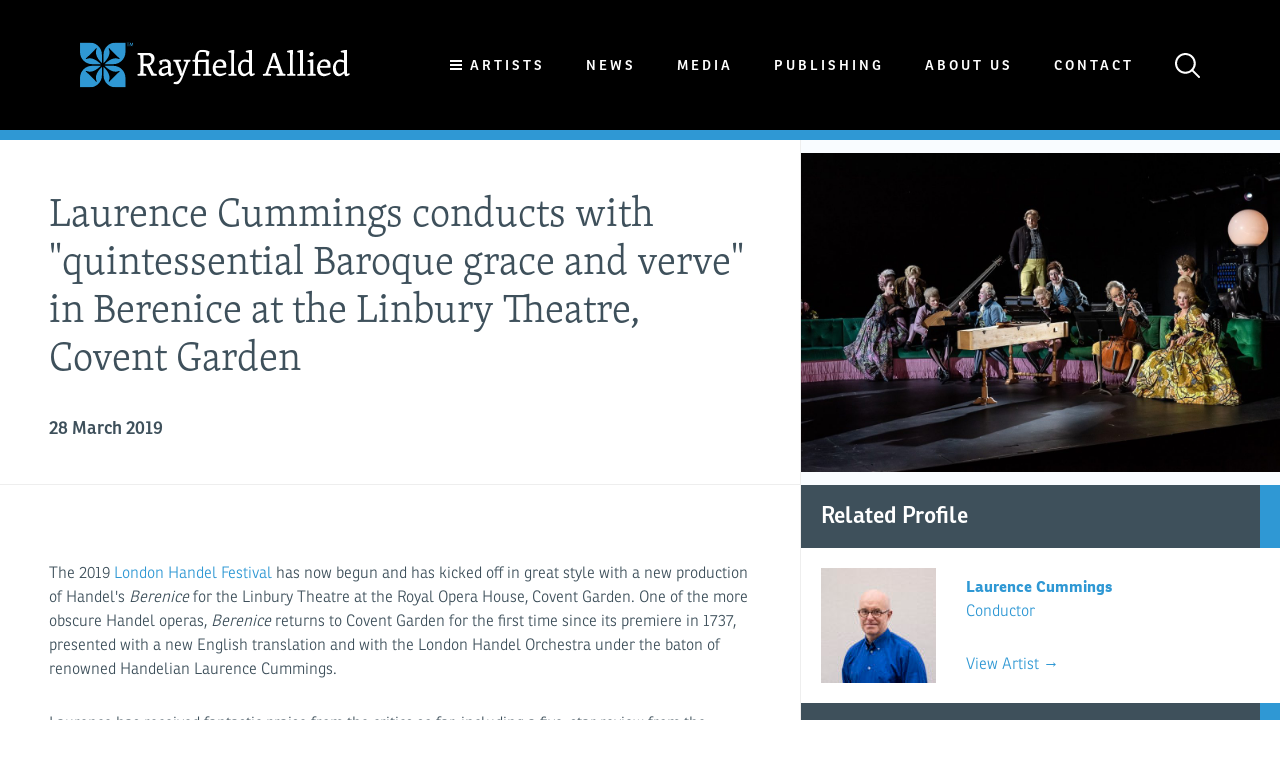

--- FILE ---
content_type: text/html; charset=UTF-8
request_url: https://www.rayfieldallied.com/news/2019/laurence-cummings-conducts-with-quintessential-baroque-grace-and-verve-in-berenice-at-the-linbury-theatre-covent-garden
body_size: 14101
content:

<!doctype html>
<html>
<head>
	<meta http-equiv="X-UA-Compatible" content="IE=edge">
	<script>document.documentElement.className = document.documentElement.className.replace(/\bno-js\b/,'js');</script>
	<meta charset="utf-8">
	<title>Laurence Cummings conducts with &quot;quintessential Baroque grace and verve&quot; in Berenice at the Linbury Theatre, Covent Garden | Rayfield Allied</title>
	<meta name="description" content="">
	
	<link rel="stylesheet" href="/assets/css/style-022322e68d.css">
	<meta name="viewport" content="width=device-width, initial-scale=1">

	<link rel="apple-touch-icon" sizes="180x180" href="/assets/img/favicon/apple-touch-icon.png">
	<link rel="icon" type="image/png" href="/assets/img/favicon/favicon-32x32.png" sizes="32x32">
	<link rel="icon" type="image/png" href="/assets/img/favicon/favicon-16x16.png" sizes="16x16">
	<link rel="manifest" href="/assets/img/favicon/manifest.json">
	<link rel="mask-icon" href="/assets/img/favicon/safari-pinned-tab.svg" color="#5bbad5">
	<meta name="theme-color" content="#000">

	
	
			
	<meta name="twitter:card" content="summary">
	<meta name="twitter:site" content="@RayfieldAllied">		<meta property="og:title" content="Laurence Cummings conducts with &quot;quintessential Baroque grace and verve&quot; in Berenice at the Linbury Theatre, Covent Garden">
	<meta property="og:type" content="website">
	<meta property="og:url" content="https://www.rayfieldallied.com/news/2019/laurence-cummings-conducts-with-quintessential-baroque-grace-and-verve-in-berenice-at-the-linbury-theatre-covent-garden">
	<meta property="og:image" content="https://www.rayfieldallied.com/assets/img/logo.png">
		<meta property="og:site_name" content="Rayfield Allied">
		<script src="https://use.typekit.net/ohq4ovb.js"></script>
	<script>try{Typekit.load({ async: true });}catch(e){}</script>
	<script>
	/*! modernizr 3.3.1 (Custom Build) | MIT *
	 * https://modernizr.com/download/?-flexbox-setclasses !*/
	!function(e,n,t){function r(e,n){return typeof e===n}function o(){var e,n,t,o,s,i,a;for(var l in C)if(C.hasOwnProperty(l)){if(e=[],n=C[l],n.name&&(e.push(n.name.toLowerCase()),n.options&&n.options.aliases&&n.options.aliases.length))for(t=0;t<n.options.aliases.length;t++)e.push(n.options.aliases[t].toLowerCase());for(o=r(n.fn,"function")?n.fn():n.fn,s=0;s<e.length;s++)i=e[s],a=i.split("."),1===a.length?Modernizr[a[0]]=o:(!Modernizr[a[0]]||Modernizr[a[0]]instanceof Boolean||(Modernizr[a[0]]=new Boolean(Modernizr[a[0]])),Modernizr[a[0]][a[1]]=o),g.push((o?"":"no-")+a.join("-"))}}function s(e){var n=x.className,t=Modernizr._config.classPrefix||"";if(_&&(n=n.baseVal),Modernizr._config.enableJSClass){var r=new RegExp("(^|\\s)"+t+"no-js(\\s|$)");n=n.replace(r,"$1"+t+"js$2")}Modernizr._config.enableClasses&&(n+=" "+t+e.join(" "+t),_?x.className.baseVal=n:x.className=n)}function i(e,n){return!!~(""+e).indexOf(n)}function a(){return"function"!=typeof n.createElement?n.createElement(arguments[0]):_?n.createElementNS.call(n,"http://www.w3.org/2000/svg",arguments[0]):n.createElement.apply(n,arguments)}function l(e){return e.replace(/([a-z])-([a-z])/g,function(e,n,t){return n+t.toUpperCase()}).replace(/^-/,"")}function f(e,n){return function(){return e.apply(n,arguments)}}function u(e,n,t){var o;for(var s in e)if(e[s]in n)return t===!1?e[s]:(o=n[e[s]],r(o,"function")?f(o,t||n):o);return!1}function d(e){return e.replace(/([A-Z])/g,function(e,n){return"-"+n.toLowerCase()}).replace(/^ms-/,"-ms-")}function p(){var e=n.body;return e||(e=a(_?"svg":"body"),e.fake=!0),e}function c(e,t,r,o){var s,i,l,f,u="modernizr",d=a("div"),c=p();if(parseInt(r,10))for(;r--;)l=a("div"),l.id=o?o[r]:u+(r+1),d.appendChild(l);return s=a("style"),s.type="text/css",s.id="s"+u,(c.fake?c:d).appendChild(s),c.appendChild(d),s.styleSheet?s.styleSheet.cssText=e:s.appendChild(n.createTextNode(e)),d.id=u,c.fake&&(c.style.background="",c.style.overflow="hidden",f=x.style.overflow,x.style.overflow="hidden",x.appendChild(c)),i=t(d,e),c.fake?(c.parentNode.removeChild(c),x.style.overflow=f,x.offsetHeight):d.parentNode.removeChild(d),!!i}function m(n,r){var o=n.length;if("CSS"in e&&"supports"in e.CSS){for(;o--;)if(e.CSS.supports(d(n[o]),r))return!0;return!1}if("CSSSupportsRule"in e){for(var s=[];o--;)s.push("("+d(n[o])+":"+r+")");return s=s.join(" or "),c("@supports ("+s+") { #modernizr { position: absolute; } }",function(e){return"absolute"==getComputedStyle(e,null).position})}return t}function h(e,n,o,s){function f(){d&&(delete z.style,delete z.modElem)}if(s=r(s,"undefined")?!1:s,!r(o,"undefined")){var u=m(e,o);if(!r(u,"undefined"))return u}for(var d,p,c,h,v,y=["modernizr","tspan","samp"];!z.style&&y.length;)d=!0,z.modElem=a(y.shift()),z.style=z.modElem.style;for(c=e.length,p=0;c>p;p++)if(h=e[p],v=z.style[h],i(h,"-")&&(h=l(h)),z.style[h]!==t){if(s||r(o,"undefined"))return f(),"pfx"==n?h:!0;try{z.style[h]=o}catch(g){}if(z.style[h]!=v)return f(),"pfx"==n?h:!0}return f(),!1}function v(e,n,t,o,s){var i=e.charAt(0).toUpperCase()+e.slice(1),a=(e+" "+b.join(i+" ")+i).split(" ");return r(n,"string")||r(n,"undefined")?h(a,n,o,s):(a=(e+" "+E.join(i+" ")+i).split(" "),u(a,n,t))}function y(e,n,r){return v(e,t,t,n,r)}var g=[],C=[],w={_version:"3.3.1",_config:{classPrefix:"",enableClasses:!0,enableJSClass:!0,usePrefixes:!0},_q:[],on:function(e,n){var t=this;setTimeout(function(){n(t[e])},0)},addTest:function(e,n,t){C.push({name:e,fn:n,options:t})},addAsyncTest:function(e){C.push({name:null,fn:e})}},Modernizr=function(){};Modernizr.prototype=w,Modernizr=new Modernizr;var x=n.documentElement,_="svg"===x.nodeName.toLowerCase(),S="Moz O ms Webkit",b=w._config.usePrefixes?S.split(" "):[];w._cssomPrefixes=b;var E=w._config.usePrefixes?S.toLowerCase().split(" "):[];w._domPrefixes=E;var P={elem:a("modernizr")};Modernizr._q.push(function(){delete P.elem});var z={style:P.elem.style};Modernizr._q.unshift(function(){delete z.style}),w.testAllProps=v,w.testAllProps=y,Modernizr.addTest("flexbox",y("flexBasis","1px",!0)),o(),s(g),delete w.addTest,delete w.addAsyncTest;for(var N=0;N<Modernizr._q.length;N++)Modernizr._q[N]();e.Modernizr=Modernizr}(window,document);
	</script>

			<script>
  (function(i,s,o,g,r,a,m){i['GoogleAnalyticsObject']=r;i[r]=i[r]||function(){
  (i[r].q=i[r].q||[]).push(arguments)},i[r].l=1*new Date();a=s.createElement(o),
  m=s.getElementsByTagName(o)[0];a.async=1;a.src=g;m.parentNode.insertBefore(a,m)
  })(window,document,'script','https://www.google-analytics.com/analytics.js','ga');

  ga('create', 'UA-96274776-1', 'auto');
  ga('send', 'pageview');

</script>
	
	
	
</head>

<body class="">
	

	
	<header class="site-header">
		<a href="/" class="logo"><img src="/assets/img/logo.svg" alt=""></a>
		<nav class="main-nav">
			<ul>
				<li class="dropdown js-dropdown">
										<span class="btn-back"></span>
					<span class="burger-icon"></span>
					<a>Artists</a>
				</li>
				<li><a href="/news" class="link-underline">News</a></li>
				<li><a href="/media" class="link-underline">Media</a></li>
				<li><a href="https://publishing.rayfieldallied.com/" class="link-underline">Publishing</a></li>
				<li><a href="/about-us" class="link-underline">About Us</a></li>
				<li><a href="/contact" class="link-underline">Contact</a></li>
				<li class="search-icon" class="link-underline">
					<a href="" class="js-search-toggle">
						<svg width="25px" height="25px" viewBox="0 0 25 25" version="1.1" xmlns="http://www.w3.org/2000/svg" xmlns:xlink="http://www.w3.org/1999/xlink">
    <!-- Generator: Sketch 39.1 (31720) - http://www.bohemiancoding.com/sketch -->
    <title>Shape</title>
    <desc>Created with Sketch.</desc>
    <defs></defs>
    <g id="Page-1" stroke="none" stroke-width="1" fill="none" fill-rule="evenodd">
        <g id="home" transform="translate(-1309.000000, -58.000000)" fill="currentColor">
            <g id="Group-4">
                <path d="M1327.44071,74.9779023 C1330.77093,70.9318394 1330.55307,64.8316215 1326.75599,61.0345472 C1322.70993,56.9884843 1316.08061,56.9884843 1312.03455,61.0345472 C1307.98848,65.08061 1307.98848,71.7099284 1312.03455,75.7559913 C1314.05758,77.7790227 1316.70308,78.7749767 1319.37971,78.7749767 C1321.71397,78.7749767 1324.04824,77.9968876 1325.9779,76.4407096 L1332.26486,82.7276688 C1332.48273,82.9455338 1332.73171,83.0389045 1332.9807,83.0389045 C1333.22969,83.0389045 1333.5098,82.9455338 1333.69655,82.7276688 C1334.10115,82.3230626 1334.10115,81.7005913 1333.69655,81.2648615 L1327.44071,74.9779023 Z M1313.49735,74.2620604 C1310.2605,71.0252101 1310.2605,65.7342048 1313.49735,62.4973545 C1315.11578,60.8789293 1317.23218,60.0385932 1319.37971,60.0385932 C1321.52723,60.0385932 1323.64364,60.8789293 1325.26206,62.4973545 C1328.49891,65.7342048 1328.49891,71.0252101 1325.26206,74.2620604 C1322.02521,77.5300342 1316.7342,77.5300342 1313.49735,74.2620604 Z" id="Shape"></path>
            </g>
        </g>
    </g>
</svg>

					</a>
				</li>
				<div class="search-form">
					<form action="https://www.rayfieldallied.com/search/results">
						<input type="search" name="q" placeholder="Search">
						<button type="submit">
							<svg width="25px" height="25px" viewBox="0 0 25 25" version="1.1" xmlns="http://www.w3.org/2000/svg" xmlns:xlink="http://www.w3.org/1999/xlink">
    <!-- Generator: Sketch 39.1 (31720) - http://www.bohemiancoding.com/sketch -->
    <title>Shape</title>
    <desc>Created with Sketch.</desc>
    <defs></defs>
    <g id="Page-1" stroke="none" stroke-width="1" fill="none" fill-rule="evenodd">
        <g id="home" transform="translate(-1309.000000, -58.000000)" fill="currentColor">
            <g id="Group-4">
                <path d="M1327.44071,74.9779023 C1330.77093,70.9318394 1330.55307,64.8316215 1326.75599,61.0345472 C1322.70993,56.9884843 1316.08061,56.9884843 1312.03455,61.0345472 C1307.98848,65.08061 1307.98848,71.7099284 1312.03455,75.7559913 C1314.05758,77.7790227 1316.70308,78.7749767 1319.37971,78.7749767 C1321.71397,78.7749767 1324.04824,77.9968876 1325.9779,76.4407096 L1332.26486,82.7276688 C1332.48273,82.9455338 1332.73171,83.0389045 1332.9807,83.0389045 C1333.22969,83.0389045 1333.5098,82.9455338 1333.69655,82.7276688 C1334.10115,82.3230626 1334.10115,81.7005913 1333.69655,81.2648615 L1327.44071,74.9779023 Z M1313.49735,74.2620604 C1310.2605,71.0252101 1310.2605,65.7342048 1313.49735,62.4973545 C1315.11578,60.8789293 1317.23218,60.0385932 1319.37971,60.0385932 C1321.52723,60.0385932 1323.64364,60.8789293 1325.26206,62.4973545 C1328.49891,65.7342048 1328.49891,71.0252101 1325.26206,74.2620604 C1322.02521,77.5300342 1316.7342,77.5300342 1313.49735,74.2620604 Z" id="Shape"></path>
            </g>
        </g>
    </g>
</svg>

						</button>
						<span class="js-close-search"></span>
					</form>
				</div>
			</ul>

			
						
																																		
																																																
																																																
																																									
																																																
																																																
																															
																																																
																																																
																																																
																															
																																																
																															
																																																
																																																
																																																
																															
																															
																																																
																															
																															
																															
																															
																															
																															
																																																
																															
																																																
																															
																															
																															
																															
																															
																															
																																																
																															
																															
																															
																															
																															
																															
																															
																															
																															
																															
																															
																															
																															
																															
																															
																															
																															
																															
																																																
																															
																															
																															
																															
																															
																															
																															
																															
																															
																															
																															
																															
																																																
																															
																															
																															
																															
																															
																															
																															
																															
																															
																															
																															
																															
																															
																															
																															
																															
																																						
																															
																															
																															
																															
																															
																															
																																																
																															
																															
																															
																															
																															
																															
																															
																															
																															
																															
																																																
																															
																															
																															
																																																
																															
																															
																															
																															
																																																
																															
																															
																	
									
							<div class="sub-menu">
					<ul class="category-select js-category-select">
													<li data-cat="conductor">
								<span class="menu-return js-return"></span>
								<a href="#">Conductor</a>
							</li>
													<li data-cat="composer">
								<span class="menu-return js-return"></span>
								<a href="#">Composer</a>
							</li>
													<li data-cat="stage director">
								<span class="menu-return js-return"></span>
								<a href="#">Stage director</a>
							</li>
													<li data-cat="designer">
								<span class="menu-return js-return"></span>
								<a href="#">Designer</a>
							</li>
													<li data-cat="movement">
								<span class="menu-return js-return"></span>
								<a href="#">Movement</a>
							</li>
													<li data-cat="soprano">
								<span class="menu-return js-return"></span>
								<a href="#">Soprano</a>
							</li>
													<li data-cat="mezzo-soprano">
								<span class="menu-return js-return"></span>
								<a href="#">Mezzo-soprano</a>
							</li>
													<li data-cat="contralto">
								<span class="menu-return js-return"></span>
								<a href="#">Contralto</a>
							</li>
													<li data-cat="countertenor">
								<span class="menu-return js-return"></span>
								<a href="#">Countertenor</a>
							</li>
													<li data-cat="tenor">
								<span class="menu-return js-return"></span>
								<a href="#">Tenor</a>
							</li>
													<li data-cat="baritone">
								<span class="menu-return js-return"></span>
								<a href="#">Baritone</a>
							</li>
													<li data-cat="bass-baritone">
								<span class="menu-return js-return"></span>
								<a href="#">Bass-baritone</a>
							</li>
													<li data-cat="bass">
								<span class="menu-return js-return"></span>
								<a href="#">Bass</a>
							</li>
													<li data-cat="piano">
								<span class="menu-return js-return"></span>
								<a href="#">Piano</a>
							</li>
													<li data-cat="harpsichord">
								<span class="menu-return js-return"></span>
								<a href="#">Harpsichord</a>
							</li>
													<li data-cat="lute">
								<span class="menu-return js-return"></span>
								<a href="#">Lute</a>
							</li>
													<li data-cat="sarod">
								<span class="menu-return js-return"></span>
								<a href="#">Sarod</a>
							</li>
													<li data-cat="violin">
								<span class="menu-return js-return"></span>
								<a href="#">Violin</a>
							</li>
													<li data-cat="cello">
								<span class="menu-return js-return"></span>
								<a href="#">Cello</a>
							</li>
													<li data-cat="trombone">
								<span class="menu-return js-return"></span>
								<a href="#">Trombone</a>
							</li>
													<li data-cat="chamber ensemble">
								<span class="menu-return js-return"></span>
								<a href="#">Chamber Ensemble</a>
							</li>
													<li data-cat="early music ensemble">
								<span class="menu-return js-return"></span>
								<a href="#">Early Music Ensemble</a>
							</li>
													<li data-cat="vocal ensemble">
								<span class="menu-return js-return"></span>
								<a href="#">Vocal Ensemble</a>
							</li>
												<a href="/artists" class="button-all button">All artists</a>
						<li class="none"><a href="#" class="none">&nbsp;</a></li>
					</ul>
					<ul>
																				<ul class="artist-menu" data-artist-cat="conductor">
																	<li><a href="https://www.rayfieldallied.com/artists/tim-anderson">Tim Anderson</a></li>
																	<li><a href="https://www.rayfieldallied.com/artists/laurence-cummings">Laurence Cummings</a></li>
																	<li><a href="https://www.rayfieldallied.com/artists/christian-curnyn">Christian Curnyn</a></li>
																	<li><a href="https://www.rayfieldallied.com/artists/tom-fetherstonhaugh">Tom Fetherstonhaugh</a></li>
																	<li><a href="https://www.rayfieldallied.com/artists/david-hill">David Hill</a></li>
																	<li><a href="https://www.rayfieldallied.com/artists/tess-jackson">Tess Jackson</a></li>
																	<li><a href="https://www.rayfieldallied.com/artists/julia-jones">Julia Jones</a></li>
																	<li><a href="https://www.rayfieldallied.com/artists/jakob-lehmann">Jakob Lehmann</a></li>
																	<li><a href="https://www.rayfieldallied.com/artists/paul-mccreesh">Paul McCreesh</a></li>
																	<li><a href="https://www.rayfieldallied.com/artists/nicholas-mcgegan">Nicholas McGegan</a></li>
																	<li><a href="https://www.rayfieldallied.com/artists/david-parry">David Parry</a></li>
																	<li><a href="https://www.rayfieldallied.com/artists/yshani-perinpanayagam">Yshani Perinpanayagam</a></li>
																	<li><a href="https://www.rayfieldallied.com/artists/tobias-ringborg">Tobias Ringborg</a></li>
																	<li><a href="https://www.rayfieldallied.com/artists/patrik-ringborg">Patrik Ringborg</a></li>
																	<li><a href="https://www.rayfieldallied.com/artists/johanna-soller">Johanna Soller</a></li>
																	<li><a href="https://www.rayfieldallied.com/artists/stuart-stratford">Stuart Stratford</a></li>
																	<li><a href="https://www.rayfieldallied.com/artists/pierre-andré-valade">Pierre-André Valade</a></li>
																	<li><a href="https://www.rayfieldallied.com/artists/garry-walker">Garry Walker</a></li>
															</ul>
																				<ul class="artist-menu" data-artist-cat="composer">
																	<li><a href="https://www.rayfieldallied.com/artists/michael-berkeley">Michael Berkeley</a></li>
																	<li><a href="https://www.rayfieldallied.com/artists/harrison-birtwistle">Harrison Birtwistle (1934 - 2022)</a></li>
																	<li><a href="https://www.rayfieldallied.com/artists/daniel-kidane">Daniel Kidane</a></li>
																	<li><a href="https://www.rayfieldallied.com/artists/laurence-osborn">Laurence Osborn</a></li>
																	<li><a href="https://www.rayfieldallied.com/artists/alex-paxton">Alex Paxton</a></li>
																	<li><a href="https://www.rayfieldallied.com/artists/steve-reich">Steve Reich</a></li>
															</ul>
																				<ul class="artist-menu" data-artist-cat="stage director">
																	<li><a href="https://www.rayfieldallied.com/artists/barbe-doucet">Barbe &amp; Doucet</a></li>
																	<li><a href="https://www.rayfieldallied.com/artists/jack-furness">Jack Furness</a></li>
																	<li><a href="https://www.rayfieldallied.com/artists/rodula-gaitanou">Rodula Gaitanou</a></li>
																	<li><a href="https://www.rayfieldallied.com/artists/barrie-kosky">Barrie Kosky</a></li>
																	<li><a href="https://www.rayfieldallied.com/artists/stephen-langridge">Stephen Langridge</a></li>
																	<li><a href="https://www.rayfieldallied.com/artists/orpha-phelan">Orpha Phelan</a></li>
															</ul>
																				<ul class="artist-menu" data-artist-cat="designer">
																	<li><a href="https://www.rayfieldallied.com/artists/barbe-doucet">Barbe &amp; Doucet</a></li>
																	<li><a href="https://www.rayfieldallied.com/artists/alison-chitty">Alison Chitty</a></li>
																	<li><a href="https://www.rayfieldallied.com/artists/tim-reed">Tim Reed</a></li>
															</ul>
																				<ul class="artist-menu" data-artist-cat="movement">
																	<li><a href="https://www.rayfieldallied.com/artists/jane-gibson">Jane Gibson</a></li>
															</ul>
																				<ul class="artist-menu" data-artist-cat="soprano">
																	<li><a href="https://www.rayfieldallied.com/artists/madeline-boreham">Madeline Boreham</a></li>
																	<li><a href="https://www.rayfieldallied.com/artists/monika-buczkowska-ward">Monika Buczkowska-Ward</a></li>
																	<li><a href="https://www.rayfieldallied.com/artists/francesca-chiejina">Francesca Chiejina</a></li>
																	<li><a href="https://www.rayfieldallied.com/artists/anna-dennis">Anna Dennis</a></li>
																	<li><a href="https://www.rayfieldallied.com/artists/venera-gimadieva">Venera Gimadieva</a></li>
																	<li><a href="https://www.rayfieldallied.com/artists/ruby-hughes">Ruby Hughes</a></li>
																	<li><a href="https://www.rayfieldallied.com/artists/sunhae-im">Sunhae Im</a></li>
																	<li><a href="https://www.rayfieldallied.com/artists/robin-johannsen">Robin Johannsen</a></li>
																	<li><a href="https://www.rayfieldallied.com/artists/svetlana-kasyan">Svetlana Kasyan</a></li>
																	<li><a href="https://www.rayfieldallied.com/artists/dame-emma-kirkby">Dame Emma Kirkby</a></li>
																	<li><a href="https://www.rayfieldallied.com/artists/mhairi-lawson">Mhairi Lawson</a></li>
																	<li><a href="https://www.rayfieldallied.com/artists/seonwoo-lee">Seonwoo Lee</a></li>
																	<li><a href="https://www.rayfieldallied.com/artists/carolyn-sampson">Carolyn Sampson</a></li>
																	<li><a href="https://www.rayfieldallied.com/artists/julia-sporsen">Julia Sporsén</a></li>
																	<li><a href="https://www.rayfieldallied.com/artists/fflur-wyn">Fflur Wyn</a></li>
															</ul>
																				<ul class="artist-menu" data-artist-cat="mezzo-soprano">
																	<li><a href="https://www.rayfieldallied.com/artists/helen-charlston">Helen Charlston</a></li>
																	<li><a href="https://www.rayfieldallied.com/artists/allison-cook">Allison Cook</a></li>
																	<li><a href="https://www.rayfieldallied.com/artists/sophie-harmsen">Sophie Harmsen</a></li>
																	<li><a href="https://www.rayfieldallied.com/artists/anna-harvey">Anna Harvey</a></li>
																	<li><a href="https://www.rayfieldallied.com/artists/lea-shaw">Lea Shaw</a></li>
															</ul>
																				<ul class="artist-menu" data-artist-cat="contralto">
																	<li><a href="https://www.rayfieldallied.com/artists/hilary-summers">Hilary Summers</a></li>
															</ul>
																				<ul class="artist-menu" data-artist-cat="countertenor">
																	<li><a href="https://www.rayfieldallied.com/artists/xavier-sabata">Xavier Sabata</a></li>
																	<li><a href="https://www.rayfieldallied.com/artists/andrew-watts">Andrew Watts</a></li>
															</ul>
																				<ul class="artist-menu" data-artist-cat="tenor">
																	<li><a href="https://www.rayfieldallied.com/artists/liam-bonthrone">Liam Bonthrone</a></li>
																	<li><a href="https://www.rayfieldallied.com/artists/peter-bronder">Peter Bronder</a></li>
																	<li><a href="https://www.rayfieldallied.com/artists/adrian-dwyer">Adrian Dwyer</a></li>
																	<li><a href="https://www.rayfieldallied.com/artists/joshua-ellicott">Joshua Ellicott</a></li>
																	<li><a href="https://www.rayfieldallied.com/artists/sam-furness">Sam Furness</a></li>
																	<li><a href="https://www.rayfieldallied.com/artists/julian-hubbard">Julian Hubbard</a></li>
																	<li><a href="https://www.rayfieldallied.com/artists/gwyn-hughes-jones">Gwyn Hughes Jones</a></li>
																	<li><a href="https://www.rayfieldallied.com/artists/nicholas-mulroy">Nicholas Mulroy</a></li>
																	<li><a href="https://www.rayfieldallied.com/artists/daniel-norman">Daniel Norman</a></li>
																	<li><a href="https://www.rayfieldallied.com/artists/vincent-ordonneau">Vincent Ordonneau</a></li>
																	<li><a href="https://www.rayfieldallied.com/artists/ji-min-park">Ji-Min Park</a></li>
																	<li><a href="https://www.rayfieldallied.com/artists/nick-pritchard">Nick Pritchard</a></li>
																	<li><a href="https://www.rayfieldallied.com/artists/sergey-romanovsky">Sergey Romanovsky</a></li>
																	<li><a href="https://www.rayfieldallied.com/artists/james-way">James Way</a></li>
															</ul>
																				<ul class="artist-menu" data-artist-cat="baritone">
																	<li><a href="https://www.rayfieldallied.com/artists/richard-burkhard">Richard Burkhard</a></li>
																	<li><a href="https://www.rayfieldallied.com/artists/omar-ebrahim">Omar Ebrahim</a></li>
																	<li><a href="https://www.rayfieldallied.com/artists/peter-harvey">Peter Harvey</a></li>
																	<li><a href="https://www.rayfieldallied.com/artists/scott-hendricks">Scott Hendricks</a></li>
																	<li><a href="https://www.rayfieldallied.com/artists/patrick-alexander-keefe">Patrick Alexander Keefe</a></li>
																	<li><a href="https://www.rayfieldallied.com/artists/michael-lafferty">Michael Lafferty</a></li>
																	<li><a href="https://www.rayfieldallied.com/artists/brett-polegato">Brett Polegato</a></li>
																	<li><a href="https://www.rayfieldallied.com/artists/phillip-rhodes">Phillip Rhodes</a></li>
																	<li><a href="https://www.rayfieldallied.com/artists/konstantin-shushakov">Konstantin Shushakov</a></li>
																	<li><a href="https://www.rayfieldallied.com/artists/david-stout">David Stout</a></li>
															</ul>
																				<ul class="artist-menu" data-artist-cat="bass-baritone">
																	<li><a href="https://www.rayfieldallied.com/artists/matthew-brook">Matthew Brook</a></li>
																	<li><a href="https://www.rayfieldallied.com/artists/vartan-gabrielian">Vartan Gabrielian</a></li>
																	<li><a href="https://www.rayfieldallied.com/artists/stephan-loges">Stephan Loges</a></li>
																	<li><a href="https://www.rayfieldallied.com/artists/dingle-yandell">Dingle Yandell</a></li>
															</ul>
																				<ul class="artist-menu" data-artist-cat="bass">
																	<li><a href="https://www.rayfieldallied.com/artists/blaise-malaba">Blaise Malaba</a></li>
																	<li><a href="https://www.rayfieldallied.com/artists/rené-pape">René Pape</a></li>
																	<li><a href="https://www.rayfieldallied.com/artists/miklós-sebestyén">Miklós Sebestyén</a></li>
																	<li><a href="https://www.rayfieldallied.com/artists/david-soar">David Soar</a></li>
																	<li><a href="https://www.rayfieldallied.com/artists/callum-thorpe">Callum Thorpe</a></li>
															</ul>
																				<ul class="artist-menu" data-artist-cat="piano">
																	<li><a href="https://www.rayfieldallied.com/artists/ya-fei-chuang">Ya-Fei Chuang</a></li>
																	<li><a href="https://www.rayfieldallied.com/artists/clare-hammond">Clare Hammond</a></li>
																	<li><a href="https://www.rayfieldallied.com/artists/zubin-kanga">Zubin Kanga</a></li>
																	<li><a href="https://www.rayfieldallied.com/artists/robert-levin">Robert Levin</a></li>
																	<li><a href="https://www.rayfieldallied.com/artists/anthony-romaniuk">Anthony Romaniuk</a></li>
															</ul>
																				<ul class="artist-menu" data-artist-cat="harpsichord">
																	<li><a href="https://www.rayfieldallied.com/artists/mahan-esfahani">Mahan Esfahani</a></li>
															</ul>
																				<ul class="artist-menu" data-artist-cat="lute">
																	<li><a href="https://www.rayfieldallied.com/artists/elizabeth-kenny">Elizabeth Kenny</a></li>
															</ul>
																				<ul class="artist-menu" data-artist-cat="sarod">
																	<li><a href="https://www.rayfieldallied.com/artists/amaan-ali-bangash-and-ayaan-ali-bangash">Amaan Ali Bangash and Ayaan Ali Bangash</a></li>
																	<li><a href="https://www.rayfieldallied.com/artists/amjad-ali-khan">Amjad Ali Khan</a></li>
															</ul>
																				<ul class="artist-menu" data-artist-cat="violin">
																	<li><a href="https://www.rayfieldallied.com/artists/bjarte-eike">Bjarte Eike</a></li>
																	<li><a href="https://www.rayfieldallied.com/artists/jennifer-pike">Jennifer Pike</a></li>
																	<li><a href="https://www.rayfieldallied.com/artists/sonoko-miriam-welde">Sonoko Miriam Welde</a></li>
															</ul>
																				<ul class="artist-menu" data-artist-cat="cello">
																	<li><a href="https://www.rayfieldallied.com/artists/pieter-wispelwey">Pieter Wispelwey</a></li>
															</ul>
																				<ul class="artist-menu" data-artist-cat="trombone">
																	<li><a href="https://www.rayfieldallied.com/artists/jörgen-van-rijen">Jörgen van Rijen</a></li>
															</ul>
																				<ul class="artist-menu" data-artist-cat="chamber ensemble">
																	<li><a href="https://www.rayfieldallied.com/artists/borodin-quartet">Borodin Quartet</a></li>
																	<li><a href="https://www.rayfieldallied.com/artists/leonore-piano-trio">Leonore Piano Trio</a></li>
																	<li><a href="https://www.rayfieldallied.com/artists/quatuor-mosaïques">Quatuor Mosaïques</a></li>
																	<li><a href="https://www.rayfieldallied.com/artists/so-percussion">Sō Percussion</a></li>
															</ul>
																				<ul class="artist-menu" data-artist-cat="early music ensemble">
																	<li><a href="https://www.rayfieldallied.com/artists/barokksolistene">Bjarte Eike and Barokksolistene</a></li>
																	<li><a href="https://www.rayfieldallied.com/artists/theatre-of-the-ayre">Theatre of the Ayre</a></li>
															</ul>
																				<ul class="artist-menu" data-artist-cat="vocal ensemble">
																	<li><a href="https://www.rayfieldallied.com/artists/the-cardinalls-musick">The Cardinall’s Musick</a></li>
																	<li><a href="https://www.rayfieldallied.com/artists/the-gesualdo-six">The Gesualdo Six</a></li>
																	<li><a href="https://www.rayfieldallied.com/artists/gothic-voices">Gothic Voices</a></li>
															</ul>
											</ul>
				</div>
					</nav>
		<div class="menu-trigger js-menu-trigger">
			<span></span>
			<span></span>
			<span></span>
		</div>

	</header>

	
	<main>
		
	<div class="grid start">
		<div class="fill">

			
			<div class="article-header">
				<h1>Laurence Cummings conducts with &quot;quintessential Baroque grace and verve&quot; in Berenice at the Linbury Theatre, Covent Garden</h1>
				<h2>28 March 2019</h2>
			</div>
		</div>

		<div class="sidebar">

			
						<div class="featured-image" style="background-image:url('https://www.rayfieldallied.com/images/_AUTOx800_crop_top-center_none/Cummings-Berenice.jpg'); background-position:50% 50%"></div>
		</div>
	</div>


	<div class="grid start">
		<div class="fill">

			
			<div class="article-section alt">
				<article>
					<p>The 2019 <a href="https://www.london-handel-festival.com/" target="_blank" rel="noreferrer noopener">London Handel Festival</a> has now begun and has kicked off in great style with a new production of Handel's <em>Berenice</em> for the Linbury Theatre at the Royal Opera House, Covent Garden. One of the more obscure Handel operas, <em>Berenice</em> returns to Covent Garden for the first time since its premiere in 1737, presented with a new English translation and with the London Handel Orchestra under the baton of renowned Handelian Laurence Cummings.</p>
<p>Laurence has received fantastic praise from the critics so far, including a five-star review from the Independent:</p>
<p>"And the staging also incorporates the instrumentalists, with three continuo players on stage and occasionally drawn into the merry pranks. That makes Laurence Cummings’s achievement in holding together the music from the pit all the more impressive. His pacing of Handel’s ear-tickling tunes is impeccable." - Richard Morrison, The Times ****<br /></p>
<p>"the London Handel Orchestra under Cummings's direction plays with quintessential Baroque grace and verve" - Michael Church, Independent *****</p>
<p>"the London Handel Orchestra, conducted with flair by Laurence Cummings, sounds ideal in the Baroque-sized Linbury theatre" - Richard Fairman, Financial Times ****</p>
<p>"Motivational conductor Laurence Cummings judges tempos nicely and the London Handel Orchestra produces endless quality tone" - George Hall, The Stage ****</p>
<p>"the performance here was first-rate, benefitting from the ideally intimate dimensions of the Linbury Theatre and its generous acoustic, as well as the crisp playing of the London Handel Orchestra sparkly conducted by Laurence Cummings" - Rupert Christiansen ****</p>
<p>"Laurence Cummings conducts a whistle-stop, light-touch performance" - Erica Jeal, The Guardian ****</p>
<p>"Laurence Cummings draws expressive playing from the London Handel Orchestra" - Barry Millington, Evening Standard ****<br /></p><p>"it sounds ravishing as conducted by Laurence Cummings" - Hugh Canning, The Sunday Times </p>
<p><em>Berenice</em> runs until 7 April 2019 and more information can be found <a href="https://www.roh.org.uk/productions/berenice-by-adele-thomas" target="_blank" rel="noreferrer noopener">here</a>.</p>
				</article>
			</div>

		</div>
		<div class="sidebar">

			
										<div class="sidebar-card">
					<header>Related Profile</header>
																								<a href="https://www.rayfieldallied.com/artists/laurence-cummings" class="artist-profile">
																									<img src="https://www.rayfieldallied.com/images/_115x115_crop_center-center_none/laurence_cummings_6244.jpg" />
																<div>
									<p class="artist">Laurence Cummings</p>
																			<p class="no-margin">Conductor</p>
																		<p>View Artist &#x2192;</p>
								</div>
							</a>
															</div>
			
			
							<div class="sidebar-card">
					<header>More News</header>
															<ul class="sidebar-list column">
													<li>
								<a href="https://www.rayfieldallied.com/news/2025/rayfield-allied-advent-calendar-2025">
									Rayfield Allied Advent Calendar 2025
									<span class="read-more">Read more</span>
								</a>
							</li>
													<li>
								<a href="https://www.rayfieldallied.com/news/2025/rayfield-allied">
									Rayfield Allied Artists Celebrate the 2025 Festive Season
									<span class="read-more">Read more</span>
								</a>
							</li>
													<li>
								<a href="https://www.rayfieldallied.com/news/2025/laurence-cummings-receives-excellent-reviews-for-orpheus-and-eurydice-at-edinburgh-international-festival">
									Laurence Cummings receives excellent reviews for his &quot;stylishly, swift-footed&quot; conducting of Orpheus and Eurydice at Edinburgh International Festival
									<span class="read-more">Read more</span>
								</a>
							</li>
													<li>
								<a href="https://www.rayfieldallied.com/news/2025/passiontide-at-rayfield-allied-2025">
									Passiontide at Rayfield Allied 2025
									<span class="read-more">Read more</span>
								</a>
							</li>
													<li>
								<a href="https://www.rayfieldallied.com/news/2025/artist-in-focus-laurence-cummings">
									Artist in Focus: Laurence Cummings
									<span class="read-more">Read more</span>
								</a>
							</li>
													<li>
								<a href="https://www.rayfieldallied.com/news/2024/rayfield-allied-advent-calendar-2024">
									Rayfield Allied Advent Calendar 2024!
									<span class="read-more">Read more</span>
								</a>
							</li>
													<li>
								<a href="https://www.rayfieldallied.com/news/2024/rayfield-allied-artists-celebrate-the-2024-festive-season">
									Rayfield Allied artists celebrate the 2024 festive season
									<span class="read-more">Read more</span>
								</a>
							</li>
													<li>
								<a href="https://www.rayfieldallied.com/news/2024/laurence-cummings-celebrates-25-years-as-musical-director-with-the-london-handel-festival">
									Laurence Cummings celebrates 25 years as Musical Director with the London Handel Festival
									<span class="read-more">Read more</span>
								</a>
							</li>
													<li>
								<a href="https://www.rayfieldallied.com/news/2024/rayfield-allied-artists-in-passiontide-performances">
									Rayfield Allied Artists in Performances of Bach&#039;s Passions
									<span class="read-more">Read more</span>
								</a>
							</li>
													<li>
								<a href="https://www.rayfieldallied.com/news/2024/exciting-announcement-carolyn-sampson-and-laurence-cummings-have-both-been-awarded-an-obe-in-the-2024-new-year-honours-for-services-to-music">
									EXCITING ANNOUNCEMENT: Carolyn Sampson and Laurence Cummings have both been awarded an OBE in the 2024 New Year Honours for services to music
									<span class="read-more">Read more</span>
								</a>
							</li>
													<li>
								<a href="https://www.rayfieldallied.com/news/2023/rayfield-allied-artists-celebrate-the-2023-festive-season">
									Rayfield Allied artists celebrate the 2023 festive season
									<span class="read-more">Read more</span>
								</a>
							</li>
													<li>
								<a href="https://www.rayfieldallied.com/news/2023/rayfield-allied-advent-calendar-2023">
									Rayfield Allied Advent Calendar 2023
									<span class="read-more">Read more</span>
								</a>
							</li>
													<li>
								<a href="https://www.rayfieldallied.com/news/2023/roh-new-season-announcement">
									Rayfield Allied artists star in the Royal Opera House 2023/24 season
									<span class="read-more">Read more</span>
								</a>
							</li>
													<li>
								<a href="https://www.rayfieldallied.com/news/2023/rayfield-allied-artists-announced-as-part-of-the-bbc-proms-2023">
									Rayfield Allied artists announced as part of the BBC Proms 2023
									<span class="read-more">Read more</span>
								</a>
							</li>
													<li>
								<a href="https://www.rayfieldallied.com/news/2023/london-handel-festival-presents-in-the-realms-of-sorrow">
									New music from Héloïse Werner featured in London Handel Festival&#039;s In the Realms of Sorrow, conducted by Laurence Cummings
									<span class="read-more">Read more</span>
								</a>
							</li>
													<li>
								<a href="https://www.rayfieldallied.com/news/2023/ra-artists-in-london-handel-festival-2023-forces-of-nature">
									RA artists in London Handel Festival 2023 : Forces of Nature
									<span class="read-more">Read more</span>
								</a>
							</li>
													<li>
								<a href="https://www.rayfieldallied.com/news/2022/laurence-cummings-collaborative-production-of-orpheus-at-opera-north-is-the-best-of-both-worlds">
									Laurence Cummings&#039; collaborative production of Orpheus at Opera North is &#039;The best of both worlds&#039;
									<span class="read-more">Read more</span>
								</a>
							</li>
													<li>
								<a href="https://www.rayfieldallied.com/news/2022/laurence-cummings-directs-the-academy-of-ancient-music-for-the-launch-of-their-22-23-season-tis-natures-voice">
									Laurence Cummings directs The Academy of Ancient Music for the launch of their 22/23 Season ‘Tis Nature’s Voice’
									<span class="read-more">Read more</span>
								</a>
							</li>
													<li>
								<a href="https://www.rayfieldallied.com/news/2022/descent-to-the-underworld-takes-you-to-heaven-stunning-reviews-for-lorfeo-at-garsington-opera-conducted-by-laurence-cummings">
									&quot;Descent to the underworld takes you to heaven...&quot; Stunning reviews for Laurence Cummings at Garsington Opera
									<span class="read-more">Read more</span>
								</a>
							</li>
													<li>
								<a href="https://www.rayfieldallied.com/news/2021/laurence-cummings-opens-his-tenure-as-music-director-of-academy-of-ancient-music">
									Laurence Cummings opens his tenure as Music Director of Academy of Ancient Music
									<span class="read-more">Read more</span>
								</a>
							</li>
													<li>
								<a href="https://www.rayfieldallied.com/news/2021/laurence-cummings-bids-farewell-to-international-handel-festival">
									Laurence Cummings bids farewell to International Handel Festival Göttingen
									<span class="read-more">Read more</span>
								</a>
							</li>
													<li>
								<a href="https://www.rayfieldallied.com/news/2021/laurence-cummings-to-conduct-messiah-for-english-national-opera-on-bbc-2">
									Laurence Cummings to conduct Messiah for English National Opera on BBC 2
									<span class="read-more">Read more</span>
								</a>
							</li>
													<li>
								<a href="https://www.rayfieldallied.com/news/2020/laurence-cummings-appointed-music-director-of-aam-1">
									Laurence Cummings appointed Music Director of the Academy of Ancient Music
									<span class="read-more">Read more</span>
								</a>
							</li>
													<li>
								<a href="https://www.rayfieldallied.com/news/2020/christopher-ainslie-laurence-cummings-saul-chatelet">
									An &quot;electrifying&quot; Saül at Théâtre du Châtelet conducted by Laurence Cummings with Christopher Ainslie as David
									<span class="read-more">Read more</span>
								</a>
							</li>
													<li>
								<a href="https://www.rayfieldallied.com/news/2019/welcome-to-the-rayfield-allied-advent-calendar-2019">
									Welcome to the Rayfield Allied Advent Calendar 2019
									<span class="read-more">Read more</span>
								</a>
							</li>
													<li>
								<a href="https://www.rayfieldallied.com/news/2019/laurence-cummings-at-the-height-of-todays-handel-interpretation-in-belshazzar-at-opernhaus-zürich">
									Laurence Cummings &quot;at the height of today&#039;s Handel interpretation&quot; in Belshazzar for Opernhaus Zürich
									<span class="read-more">Read more</span>
								</a>
							</li>
													<li>
								<a href="https://www.rayfieldallied.com/news/2019/laurence-cummings-conducts-with-quintessential-baroque-grace-and-verve-in-berenice-at-the-linbury-theatre-covent-garden">
									Laurence Cummings conducts with &quot;quintessential Baroque grace and verve&quot; in Berenice at the Linbury Theatre, Covent Garden
									<span class="read-more">Read more</span>
								</a>
							</li>
													<li>
								<a href="https://www.rayfieldallied.com/news/2018/rayfield-allied-advent-calendar-2018">
									Rayfield Allied Advent Calendar 2018
									<span class="read-more">Read more</span>
								</a>
							</li>
													<li>
								<a href="https://www.rayfieldallied.com/news/2018/rayfield-allied-artists-in-the-redesigned-linbury-theatre">
									Rayfield Allied artists in the redesigned Linbury Theatre
									<span class="read-more">Read more</span>
								</a>
							</li>
													<li>
								<a href="https://www.rayfieldallied.com/news/2018/5-reviews-for-laurence-cummings-in-thrilling-glyndebourne-saul">
									5* reviews for Laurence Cummings and &quot;thrilling&quot; Glyndebourne Saul
									<span class="read-more">Read more</span>
								</a>
							</li>
													<li>
								<a href="https://www.rayfieldallied.com/news/2018/london-handel-festival-2018-now-in-full-swing">
									London Handel Festival 2018 now in full swing
									<span class="read-more">Read more</span>
								</a>
							</li>
													<li>
								<a href="https://www.rayfieldallied.com/news/2018/laurence-cummings-impressively-and-passionately-brings-out-magnificent-colours-in-theater-an-der-wien-debut">
									Laurence Cummings &#039;impressively and passionately&#039; brings out &#039;magnificent colours&#039; in Theater an der Wien debut
									<span class="read-more">Read more</span>
								</a>
							</li>
													<li>
								<a href="https://www.rayfieldallied.com/news/2017/rayfield-allied-advent-calendar-2017">
									Rayfield Allied Advent Calendar: Who&#039;s behind the door today?
									<span class="read-more">Read more</span>
								</a>
							</li>
													<li>
								<a href="https://www.rayfieldallied.com/news/2017/laurence-cummings-presents-his-sixth-season-as-artistic-director-of-the-göttingen-international-handel-festival">
									Laurence Cummings presents his sixth season as Artistic Director of the Göttingen Handel Festival
									<span class="read-more">Read more</span>
								</a>
							</li>
													<li>
								<a href="https://www.rayfieldallied.com/news/2017/passiontide-at-rayfield-allied-1">
									Passiontide at Rayfield Allied
									<span class="read-more">Read more</span>
								</a>
							</li>
													<li>
								<a href="https://www.rayfieldallied.com/news/2016/rayfield-allied-advent-calendar">
									Rayfield Allied Advent Calendar
									<span class="read-more">Read more</span>
								</a>
							</li>
													<li>
								<a href="https://www.rayfieldallied.com/news/2016/gramophone-handel">
									11 RA artists in Gramophone’s top 50 Handel recordings
									<span class="read-more">Read more</span>
								</a>
							</li>
													<li>
								<a href="https://www.rayfieldallied.com/news/2016/idomeneo-goeteborg-opera">
									‘Outstanding interpretation’: three Rayfield Artists excel in Idomeneo at Göteborg
									<span class="read-more">Read more</span>
								</a>
							</li>
													<li>
								<a href="https://www.rayfieldallied.com/news/2016/good-friday-for-rayfield-allied-artists">
									Good Friday concerts throughout Europe feature Rayfield Allied artists
									<span class="read-more">Read more</span>
								</a>
							</li>
													<li>
								<a href="https://www.rayfieldallied.com/news/2015/five-star-reviews-for-laurence-cummings-at-glyndebourne">
									Five-star reviews for Laurence Cummings and Christopher Ainslie at Glyndebourne
									<span class="read-more">Read more</span>
								</a>
							</li>
													<li>
								<a href="https://www.rayfieldallied.com/news/2015/goettingens-virtuosic-agrippina-well-worth-the-journey">
									Göttingen’s virtuosic Agrippina “well worth the journey”
									<span class="read-more">Read more</span>
								</a>
							</li>
													<li>
								<a href="https://www.rayfieldallied.com/news/2015/laurence-cummings-celebrates-10-years-at-casa-da-musica">
									Laurence Cummings celebrates 10-years at Casa da Musica
									<span class="read-more">Read more</span>
								</a>
							</li>
													<li>
								<a href="https://www.rayfieldallied.com/news/2015/laurence-cummings-in-full-swing-at-london-handel-festival">
									Laurence Cummings in full swing at London Handel Festival
									<span class="read-more">Read more</span>
								</a>
							</li>
													<li>
								<a href="https://www.rayfieldallied.com/news/2015/passiontide-at-rayfield-allied-easter-tidings">
									Passiontide at Rayfield Allied: Easter Tidings
									<span class="read-more">Read more</span>
								</a>
							</li>
													<li>
								<a href="https://www.rayfieldallied.com/news/2015/laurence-cummings-conducts-major-new-peter-sellars-production-at-english-na">
									Laurence Cummings conducts major new Peter Sellars production at ENO
									<span class="read-more">Read more</span>
								</a>
							</li>
													<li>
								<a href="https://www.rayfieldallied.com/news/2013/triumphant-second-festival-for-laurence-cummings-in-goettingen">
									Triumphant second festival for Laurence Cummings in Göttingen
									<span class="read-more">Read more</span>
								</a>
							</li>
													<li>
								<a href="https://www.rayfieldallied.com/news/2012/cummings-zurich">
									Laurence Cummings conducts groundbreaking production in Zurich
									<span class="read-more">Read more</span>
								</a>
							</li>
													<li>
								<a href="https://www.rayfieldallied.com/news/2012/exciting-new-era-at-goettingen-handel-festival">
									Exciting New Era at Göttingen International Handel Festival
									<span class="read-more">Read more</span>
								</a>
							</li>
													<li>
								<a href="https://www.rayfieldallied.com/news/2012/2012-bbc-proms-season-announced">
									2012 BBC Proms season announced
									<span class="read-more">Read more</span>
								</a>
							</li>
											</ul>
				</div>
			
			
					</div>
	</div>

	
			
	<div class="article-nav">
		<a href="/news" class="button ghost">
			<svg width="14px" height="14px" viewBox="0 0 14 14" version="1.1" xmlns="http://www.w3.org/2000/svg" xmlns:xlink="http://www.w3.org/1999/xlink">
    <!-- Generator: Sketch 39.1 (31720) - http://www.bohemiancoding.com/sketch -->
    <title>Group 9</title>
    <desc>Created with Sketch.</desc>
    <defs></defs>
    <g id="Page-1" stroke="none" stroke-width="1" fill="none" fill-rule="evenodd">
        <g id="news-article" transform="translate(-153.000000, -1519.000000)" fill="currentColor">
            <g id="Group-7-Copy" transform="translate(100.000000, 1501.000000)">
                <g id="Group-7">
                    <g id="Group-8" transform="translate(53.000000, 14.000000)">
                        <g id="Group-9" transform="translate(0.000000, 4.000000)">
                            <rect id="Rectangle-15" x="0" y="0" width="6" height="6" rx="1"></rect>
                            <rect id="Rectangle-15-Copy-2" x="0" y="7.13" width="6" height="6" rx="1"></rect>
                            <rect id="Rectangle-15-Copy" x="8" y="0" width="6" height="6" rx="1"></rect>
                            <rect id="Rectangle-15-Copy-3" x="8" y="7.13" width="6" height="6" rx="1"></rect>
                        </g>
                    </g>
                </g>
            </g>
        </g>
    </g>
</svg>

			View All
		</a>

					<a href="https://www.rayfieldallied.com/news/2019/mahan-esfahani-liverpool-residency" class="actions">
				<p class="label">Next Article</p>
				<p class="link-text">Mahan Esfahani Artist in Residence with the Royal Liverpool Philharmonic Orchestra</p>
				<svg width="23px" height="42px" viewBox="0 0 23 42" version="1.1" xmlns="http://www.w3.org/2000/svg" xmlns:xlink="http://www.w3.org/1999/xlink">
    <!-- Generator: Sketch 39.1 (31720) - http://www.bohemiancoding.com/sketch -->
    <title>Shape</title>
    <desc>Created with Sketch.</desc>
    <defs></defs>
    <g id="Page-1" stroke="none" stroke-width="1" fill="none" fill-rule="evenodd">
        <g id="news-article" transform="translate(-1335.000000, -1506.000000)" stroke-width="2" stroke="currentColor">
            <g id="arrows-48px-outline-1_minimal-right-(1)" transform="translate(1336.000000, 1507.000000)">
                <g id="Group">
                    <polyline id="Shape" points="0 0 20 20 0 40"></polyline>
                </g>
            </g>
        </g>
    </g>
</svg>

			</a>
			</div>


	</main>

	
	<footer class="site-footer">
		<div class="copyright">
			<img src="/assets/img/icon-rayfield.svg" />
			<p>
				Copyright &copy; 2026 Rayfield Allied
			</p>
						<ul class="footer-links">
									<li><a href="https://www.rayfieldallied.com/terms">Terms &amp; Conditions</a></li>
									<li><a href="https://www.rayfieldallied.com/edi">Equality, Diversity and Inclusion</a></li>
									<li><a href="https://www.rayfieldallied.com/privacy-policy">Privacy Policy</a></li>
							</ul>
		</div>
		<ul class="social-links">
							<li>
					<a class="twitter" href="https://twitter.com/RayfieldAllied" target="_blank">
						<svg width="24px" height="19px" viewBox="0 0 24 19" version="1.1" xmlns="http://www.w3.org/2000/svg" xmlns:xlink="http://www.w3.org/1999/xlink">
    <g id="Symbols" stroke="none" stroke-width="1" fill="none" fill-rule="evenodd">
        <g id="footer.3" transform="translate(-1390.000000, -21.000000)" fill="currentColor">
            <g transform="translate(0.000000, -2.000000)" id="Group-2">
                <g transform="translate(29.000000, 22.000000)">
                    <g id="social" transform="translate(1321.000000, 0.000000)">
                        <path d="M64,3.24786099 C63.1172331,3.62944826 62.1690736,3.88740967 61.1721716,4.0033592 C62.1896001,3.40986843 62.9690355,2.46939573 63.337051,1.35007722 C62.3866673,1.89973869 61.3328885,2.29896911 60.2098406,2.5139679 C59.3122031,1.58191439 58.0321879,1 56.6160494,1 C53.8978441,1 51.6933734,3.14658313 51.6933734,5.79602695 C51.6933734,6.17142364 51.7367777,6.53765827 51.8202183,6.88928313 C47.7283256,6.68895601 44.100599,4.77959585 41.6723702,1.87831929 C41.2483676,2.58689292 41.0056718,3.41073511 41.0056718,4.28973537 C41.0056718,5.95345337 41.8749662,7.42136336 43.1958439,8.28123473 C42.388828,8.25672004 41.629792,8.04091647 40.9654449,7.68161528 L40.9654449,7.74222105 C40.9654449,10.0661643 42.6622817,12.0039392 44.9147324,12.4446465 C44.5009612,12.5550864 44.066727,12.6127826 43.6174952,12.6127826 C43.2998745,12.6127826 42.9917227,12.5835011 42.6906884,12.5283431 C43.3172235,14.4331222 45.1355036,15.8196261 47.2893253,15.8588125 C45.6043087,17.1455242 43.4811178,17.9125369 41.1750949,17.9125369 C40.7779102,17.9125369 40.3853645,17.889446 40,17.8441929 C42.179178,19.2053773 44.7665984,20 47.5470823,20 C56.6026405,20 61.5551848,12.6918982 61.5551848,6.35423142 C61.5551848,6.14616608 61.5504822,5.93964838 61.5401872,5.73387354 C62.5048059,5.05433373 63.340292,4.20987691 64,3.24786099 L64,3.24786099 Z" id="twitter"></path>
                    </g>
                </g>
            </g>
        </g>
    </g>
</svg>

					</a>
				</li>
										<li>
					<a class="facebook" href="https://www.facebook.com/Rayfield-Allied-108543755847016/?ref=ts" target="_blank">
						<svg width="10px" height="20px" viewBox="0 0 10 20" version="1.1" xmlns="http://www.w3.org/2000/svg" xmlns:xlink="http://www.w3.org/1999/xlink">
    <g id="Symbols" stroke="none" stroke-width="1" fill="none" fill-rule="evenodd">
        <g id="footer.3" transform="translate(-1350.000000, -20.000000)" fill="currentColor">
            <g transform="translate(0.000000, -2.000000)" id="Group-2">
                <g transform="translate(29.000000, 22.000000)">
                    <g id="social" transform="translate(1321.000000, 0.000000)">
                        <path d="M9.98511115,0 L6.58883857,0 C4.57337706,0 2.33161539,0.797781518 2.33161539,3.5473179 C2.34145453,4.50536125 2.33161539,5.42288594 2.33161539,6.45549929 L0,6.45549929 L0,9.94740414 L2.40376907,9.94740414 L2.40376907,20 L6.82081316,20 L6.82081316,9.88106524 L9.7362174,9.88106524 L10,6.44570034 L6.744703,6.44570034 C6.744703,6.44570034 6.75199125,4.91750509 6.744703,4.47371064 C6.744703,3.38715407 7.94601489,3.4493774 8.01827268,3.4493774 C8.5899318,3.4493774 9.70144203,3.45094523 9.98677703,3.4493774 L9.98677703,0 L9.98511115,0 L9.98511115,0 Z" id="facebook"></path>
                    </g>
                </g>
            </g>
        </g>
    </g>
</svg>

					</a>
				</li>
										<li>
					<a class="youtube" href="https://www.youtube.com/user/RayfieldAllied" target="_blank">
						<svg width="24px" height="17px" viewBox="0 0 24 17" version="1.1" xmlns="http://www.w3.org/2000/svg" xmlns:xlink="http://www.w3.org/1999/xlink">
    <g id="Page-1" stroke="none" stroke-width="1" fill="none" fill-rule="evenodd">
        <g id="youtube" fill="currentColor">
            <path d="M23.7687709,3.36599985 C23.6232897,1.74280477 22.333642,0.458221372 20.7098871,0.319127986 C18.8287311,0.163031993 16.0404833,0 12.6001434,0 C8.45713162,0 5.32976376,0.169259992 3.30790785,0.327983985 C1.67609031,0.459078242 0.37641351,1.74739594 0.23099999,3.37799985 C0.107231995,4.68025179 0,6.40012771 0,8.45075962 C0,10.4503435 0.106343995,12.1398234 0.22953599,13.4258874 C0.376396137,15.0549965 1.67564768,16.3413206 3.30614385,16.4718833 C5.32792776,16.6305952 8.45588362,16.7999992 12.6001434,16.7999992 C16.0404713,16.7999992 18.8287311,16.6369672 20.7098871,16.4807993 C22.3336501,16.3417819 23.6233274,15.0571995 23.7687709,13.4339994 C23.8926229,12.1385754 23.9999989,10.4302675 23.9999989,8.39999962 C23.9999989,6.36973171 23.8926229,4.66142379 23.7687709,3.36599985 Z M9.33112758,11.9265355 L9.33112758,4.87346378 L16.2887993,8.39999962 L9.33112758,11.9265355 Z" id="Shape"></path>
        </g>
    </g>
</svg>
					</a>
				</li>
										<li>
					<a class="instagram" href="http://www.instagram.com/rayfieldallied" target="_blank">
						<svg width="28" height="27" viewBox="0 0 28 27" fill="none" xmlns="http://www.w3.org/2000/svg">
<path fill-rule="evenodd" clip-rule="evenodd" d="M2.22222 9.92577C2.22222 7.33442 4.31135 5.23404 6.88909 5.23404H17.1109C19.6882 5.23404 21.7778 7.33491 21.7778 9.92577V20.0742C21.7778 22.6656 19.6887 24.766 17.1109 24.766H6.88909C4.31184 24.766 2.22222 22.6651 2.22222 20.0742V9.92577ZM0 9.92577V20.0742C0 23.8989 3.08451 27 6.88909 27H17.1109C20.916 27 24 23.8994 24 20.0742V9.92577C24 6.10112 20.9155 3 17.1109 3H6.88909C3.08402 3 0 6.10062 0 9.92577Z" fill="currentColor"/>
<path fill-rule="evenodd" clip-rule="evenodd" d="M12.0317 21.4468C15.5208 21.4468 18.3492 18.6033 18.3492 15.0957C18.3492 11.5881 15.5208 8.74467 12.0317 8.74467C8.5427 8.74467 5.71428 11.5881 5.71428 15.0957C5.71428 18.6033 8.5427 21.4468 12.0317 21.4468ZM12.0317 19.2128C9.77 19.2128 7.9365 17.3695 7.9365 15.0957C7.9365 12.822 9.77 10.9787 12.0317 10.9787C14.2935 10.9787 16.127 12.822 16.127 15.0957C16.127 17.3695 14.2935 19.2128 12.0317 19.2128Z" fill="currentColor"/>
<g filter="url(#filter0_d)">
<path d="M18.4127 10.117C19.2543 10.117 19.9365 9.43116 19.9365 8.58511C19.9365 7.73905 19.2543 7.05319 18.4127 7.05319C17.5711 7.05319 16.8889 7.73905 16.8889 8.58511C16.8889 9.43116 17.5711 10.117 18.4127 10.117Z" fill="currentColor"/>
</g>
<path d="M18.4127 10.117C19.2543 10.117 19.9365 9.43116 19.9365 8.58511C19.9365 7.73905 19.2543 7.05319 18.4127 7.05319C17.5711 7.05319 16.8889 7.73905 16.8889 8.58511C16.8889 9.43116 17.5711 10.117 18.4127 10.117Z" fill="currentColor"/>
<defs>
<filter id="filter0_d" x="8.88889" y="0.0531921" width="19.0476" height="19.0638" filterUnits="userSpaceOnUse" color-interpolation-filters="sRGB">
<feFlood flood-opacity="0" result="BackgroundImageFix"/>
<feColorMatrix in="SourceAlpha" type="matrix" values="0 0 0 0 0 0 0 0 0 0 0 0 0 0 0 0 0 0 127 0" result="hardAlpha"/>
<feOffset dy="1"/>
<feGaussianBlur stdDeviation="4"/>
<feColorMatrix type="matrix" values="0 0 0 0 0 0 0 0 0 0 0 0 0 0 0 0 0 0 0.136011 0"/>
<feBlend mode="normal" in2="BackgroundImageFix" result="effect1_dropShadow"/>
<feBlend mode="normal" in="SourceGraphic" in2="effect1_dropShadow" result="shape"/>
</filter>
</defs>
</svg>

					</a>
				</li>
								</ul>
	</footer>

	
	<script src="//ajax.googleapis.com/ajax/libs/jquery/3.6.0/jquery.min.js"></script>
	<script src="/assets/js/js-d57d4b93e9.min.js"></script>
	
	
	


	<script src="/assets/js/_slick.js?v=1628792938"></script>
<script>$('.slides').slick({
			autoplay: true,
			speed: 500,
			autoplaySpeed: 6000,
			arrows: false,
			dots: false,
			dotsClass: 'dots'
		});</script>

</body>
</html>


--- FILE ---
content_type: text/css
request_url: https://www.rayfieldallied.com/assets/css/style-022322e68d.css
body_size: 14191
content:
*,*:before,*:after{box-sizing:border-box}div,main,article,aside,details,figcaption,figure,footer,header,hgroup,nav,section{display:block;margin:0;padding:0}::selection{background:#8bb9ae;color:#333}::-moz-selection{background:#8bb9ae;color:#333}html{font-size:100%;-webkit-text-size-adjust:100%;text-size-adjust:100%;overflow-x:hidden}nav ul{list-style:none;padding:0}a{text-decoration:none}iframe,object,embed,img{border:0;max-width:100%}abbr{border-bottom:1px dotted #666;cursor:help}address{font-style:normal}b,strong{font-weight:700}i,em{font-style:italic}li+li,i,option,br,hr,svg,svg *,.button+.button,p:first-child,ul:first-child,ol:first-child,dl:first-child,.yii-debug-toolbar__block *{margin-top:0}.list-reset{margin:0;padding:0;list-style:none}html.no-scroll{overflow:hidden !important;position:fixed}body{min-height:100vh;margin:0;padding:0 0 0 0;font-family:"ronnia",sans-serif;font-weight:300;color:#3E505B;line-height:1;overflow-x:hidden;padding:80px 0 0 0}@media (min-width: 60em){body{padding:140px 0 0 0;transition:0.3s ease padding}body.sticky-header{padding:90px 0 0 0}}p,address,ul,ol,dl,dd{margin-bottom:0;line-height:1.5;font-size:14px}p:first-child,address:first-child,ul:first-child,ol:first-child,dl:first-child,dd:first-child{margin-top:0}@media (min-width: 400px){p,address,ul,ol,dl,dd{font-size:calc(14px + 2 * (100vw - 400px) / 800)}}@media (min-width: 1200px){p,address,ul,ol,dl,dd{font-size:16px}}small,.small{font-size:.8125rem}address{font-size:1.3125rem;font-family:"skolar-latin",Helvetica,Arial,sans-serif;font-weight:300;line-height:1.4}p.muted{opacity:0.6 !important}h1,h2,h3,h4,h5,h6,dt,th{font-family:"skolar-latin",Helvetica,Arial,sans-serif;font-weight:300;color:#2F98D4;margin-bottom:0}h1{line-height:1.1;font-size:30px}@media (min-width: 400px){h1{font-size:calc(30px + 14 * (100vw - 400px) / 800)}}@media (min-width: 1200px){h1{font-size:44px}}@media (min-width: 47.5em){h1{line-height:1.2}}h2{font-size:25px}@media (min-width: 400px){h2{font-size:calc(25px + 3 * (100vw - 400px) / 800)}}@media (min-width: 1200px){h2{font-size:28px}}h3,dt{font-size:21px}@media (min-width: 400px){h3,dt{font-size:calc(21px + 4 * (100vw - 400px) / 800)}}@media (min-width: 1200px){h3,dt{font-size:25px}}h4{font-size:1.125rem;line-height:1.2}article .summary{font-size:1.375rem;font-weight:600}.page-heading{color:#3E505B;margin:0 0 40px 0;padding-bottom:10px;border-bottom:1px solid #ccc}.page-heading.with-pr{padding-right:74px}@media (min-width: 60em){.page-heading.with-pr{padding-right:360px}}@media (min-width: 60em){.page-heading.with-pr.alt{padding-right:575px}}article ul,dl,ol{padding:0 30px 0 0;text-align:left}ol{margin-left:1.2em}article ul li:before,dt:before{content:"";width:6px;height:6px;background-color:#2F98D4;float:left;margin:.6em 0 0 -2em;border-radius:50%}article li{padding:0 0 0 2em}article ol li{padding:0 0 0 1em}nav li{padding:0}nav li:before{display:none}img{vertical-align:middle}figure.with-hidden-caption{position:relative}figure.with-hidden-caption:hover figcaption{opacity:1;visibility:visible}figure.with-hidden-caption figcaption{display:none;flex-direction:column;justify-content:center;position:absolute;height:100%;width:100%;top:0;left:0;background-color:rgba(62,80,91,0.8);color:#fff;text-align:center;padding:5px;opacity:0;visibility:hidden;transition:0.25s opacity ease}@media (min-width: 60em){figure.with-hidden-caption figcaption{display:flex}}.page ul{margin:2.39em 0 0 20px;padding:0}.page ul li{margin:0 0 5px 0}.page ul li ul{margin:0 0 0 20px;padding:0}cite{font-style:normal;display:block;font-size:.875rem;line-height:20px}a,button{color:#2F98D4;transition:0.3s ease}a:hover,button:hover{color:#1f6c97}@media (min-width: 47.5em){.link-underline{position:relative}.link-underline:before,.link-underline:after{content:'';width:0%;height:2px;background-color:#fff;position:absolute;bottom:-3px;transition:0.3s ease}.link-underline:before{left:50%}.link-underline:after{right:50%}.link-underline:hover:before{width:calc(50% - 1px)}.link-underline:hover:after{width:calc(50% - 1px)}}.button,article button{position:relative;box-shadow:inset 0 1px rgba(255,255,255,0.07);background-color:#2F98D4;border-radius:5px;display:inline-block;color:#fff;text-align:center;padding:10px 40px;min-width:132px;font-size:1.125rem;font-family:"ronnia",sans-serif;font-weight:300;cursor:pointer;line-height:1.4em;transition:0.3s ease}.button svg,article button svg{width:14px;height:14px;margin:0 5px 0 0;position:relative;top:1px;color:#2F98D4;transition:0.3s ease}.button.ghost,article button.ghost{background-color:transparent;border:1px solid #2F98D4;color:#2F98D4}.button.ghost:hover,article button.ghost:hover{background-color:#2F98D4;color:#fff}.button.ghost:hover svg,article button.ghost:hover svg{color:#fff}.button.middle,article button.middle{display:table;margin-left:auto;margin-right:auto}.button-small{padding:5px 8px;min-width:100px;font-size:.9375rem}.back-to-link{position:absolute;top:-25px;left:15px;font-size:1.0625rem}.submit-reset{border:0;padding:0;background-color:transparent;font-size:1rem;cursor:pointer}.with-custom-submit{position:relative}.with-custom-submit input[type="submit"]{position:absolute;top:0;left:0;right:0;bottom:0;width:100%;font-size:17px;background-color:transparent;transition:background-color 0.25s ease}@media (min-width: 400px){.with-custom-submit input[type="submit"]{font-size:calc(17px + 4 * (100vw - 400px) / 800)}}@media (min-width: 1200px){.with-custom-submit input[type="submit"]{font-size:21px}}.with-custom-submit input[type="submit"]:hover,.with-custom-submit input[type="submit"]:focus{background-color:#d4d4d4}.menu-open{overflow:hidden;height:100vh}.site-header{display:flex;align-items:center;justify-content:space-between;width:100%;height:80px;padding:0 1em;background-color:#000;border-bottom:5px solid #2F98D4;position:fixed;top:0;left:0;z-index:10}@media (min-width: 60em){.site-header{padding:0 36px;height:140px;border-bottom-width:10px;transition:0.3s ease height}.sticky-header .site-header{height:90px}}@media (min-width: 75.3125em){.site-header{padding:0 80px}}.artist-list .site-header{border-bottom:0}.logo img{position:relative;z-index:3;width:200px}@media (min-width: 29.9375em){.logo img{width:240px}}@media (min-width: 75.3125em){.logo img{width:270px}}@media (min-width: 60em){.main-nav{width:100%;max-width:800px;padding-left:50px}}.main-nav>ul{height:calc(100vh - 80px);position:absolute;left:-100%;top:80px;width:100%;transition:0.3s transform ease;transform:translateX(0);z-index:1;background-color:#fff;overflow:auto;padding-bottom:200px}@media (min-width: 60em){.main-nav>ul{display:flex;align-items:center;height:45px;position:static;left:auto;width:100%;background-color:transparent;display:flex;justify-content:space-between;overflow:hidden;padding:0}}.menu-open .main-nav>ul{transform:translateX(100%)}@media (min-width: 60em){.menu-open .main-nav>ul{transform:translateX(0)}}.main-nav>ul .search-icon{display:none}@media (min-width: 60em){.main-nav>ul .search-icon{display:inline-block;margin-left:25px}}.main-nav>ul .search-icon svg{width:25px;height:25px;position:absolute;top:0;right:0}.main-nav>ul li{display:block;position:relative;padding:0;border-bottom:1px solid #ECECEC}@media (min-width: 60em){.main-nav>ul li{height:25px;display:inline-block;border-bottom:0}.main-nav>ul li:first-child{padding-left:0}.main-nav>ul li:last-child{padding-right:0}}.main-nav>ul li a{display:block;color:#3E505B;font-family:"ronnia",sans-serif;font-size:1rem;font-weight:600;padding:0.8em;margin:0}@media (min-width: 60em){.main-nav>ul li a{display:inline-block;color:#fff;padding:0;font-size:.875rem;letter-spacing:3px;text-transform:uppercase}}.main-nav>ul .dropdown>a{position:relative;z-index:2;transition:0.3s background-color ease, 0.3s color ease, 0.3s padding ease;cursor:pointer}.main-nav>ul .dropdown>a::before{content:'';position:absolute;transition:0.3s ease;height:2px;width:12px;background-color:#A6A6A6;top:24px;right:22px;transform:rotate(45deg)}@media (min-width: 60em){.main-nav>ul .dropdown>a::before{width:120px;height:40px;background-color:#2F98D4;border-radius:25px;top:50%;left:50%;z-index:-1;transform:translate(-50%, -50%);opacity:0}}.main-nav>ul .dropdown>a::after{content:'';position:absolute;transition:0.3s ease;height:2px;width:12px;background-color:#A6A6A6;top:24px;right:14px;transform:rotate(-45deg)}@media (min-width: 60em){.main-nav>ul .dropdown>a::after{width:0;height:0;border-left:6px solid transparent;border-right:6px solid transparent;border-top:6px solid #000;top:auto;bottom:-60px;left:50%;transform:translate(-50%);transform:translateY(-10px);opacity:0;background-color:transparent}.sticky-header .main-nav>ul .dropdown>a::after{bottom:-35px}}.main-nav>ul .dropdown.active>a{background-color:#2F98D4;color:#fff;position:relative;padding-left:40px}@media (min-width: 60em){.main-nav>ul .dropdown.active>a{padding:0}}.main-nav>ul .dropdown.active>a::before,.main-nav>ul .dropdown.active>a::after{background-color:#fff}.main-nav>ul .dropdown.active>a::before{width:6px;top:26px;right:27px}.main-nav>ul .dropdown.active>a::after{right:15px;width:15px}@media (min-width: 60em){.main-nav>ul .dropdown.active>a::before{width:120px;top:50%;opacity:1;background-color:#2F98D4}.main-nav>ul .dropdown.active>a::after{background-color:transparent;transform:translateY(0);opacity:1}}.main-nav>ul .dropdown.active .menu-return{opacity:1;visibility:visible}@media (max-width: 60em){.main-nav>ul .dropdown.active-parent>a{background-color:#82C1E5;color:#3E505B}.main-nav>ul .dropdown.active-parent>a::before,.main-nav>ul .dropdown.active-parent>a::after{background-color:#3E505B;width:12px}.main-nav>ul .dropdown.active-parent>a::before{transform:rotate(-45deg);top:24px;right:34px}.main-nav>ul .dropdown.active-parent>a::after{transform:rotate(45deg);right:26px}.main-nav>ul .dropdown.active-parent .menu-return::before,.main-nav>ul .dropdown.active-parent .menu-return::after{background-color:#3E505B}}.main-nav>ul .dropdown.active-parent .btn-back{display:none}.main-nav>ul .burger-icon{position:relative}@media (min-width: 60em){.main-nav>ul .burger-icon{padding-left:1.25em}}.main-nav>ul .burger-icon:before,.main-nav>ul .burger-icon:after{content:"";position:absolute;left:0;top:0.25em;width:0.75em;height:0.15em;transition:all 0.2s ease-in}.main-nav>ul .burger-icon:before{background:#fff}.main-nav>ul .burger-icon:after{box-shadow:0 0.25em 0 0 #fff,0 0.5em 0 0 #fff}.menu-return{position:absolute;top:0;right:3em;z-index:3;opacity:0;visibility:hidden;transition:0.3s opacity ease}@media (min-width: 60em){.menu-return{display:none}}.menu-return::after,.menu-return::before{content:'';display:block;height:2px;width:8px;background-color:#fff;position:absolute;top:18px;left:1em;transform:rotate(-50deg)}.menu-return::before{width:18px;left:18px;top:26px !important}.menu-return::after{transform:rotate(45deg)}.main-nav .sub-menu{width:100%;margin:0;padding:0;background-color:#fff;box-shadow:0 3px 10px rgba(0,0,0,0.2);position:absolute;left:-100%;top:129px;z-index:2;opacity:0;visibility:hidden;transform:translateX(0);transition:0.3s ease;height:calc(100vh - 129px)}@media (max-width: 60em){.main-nav .sub-menu{overflow-y:scroll;-webkit-overflow-scrolling:touch}}@media (min-width: 60em){.main-nav .sub-menu{left:0;width:100%;display:flex;top:140px;height:auto}.sticky-header .main-nav .sub-menu{top:90px}}.menu-open .main-nav .sub-menu{transform:translateX(100%)}@media (min-width: 60em){.menu-open .main-nav .sub-menu{transform:translateX(0)}}.main-nav .sub-menu.active,.main-nav .sub-menu li.active .menu-return{opacity:1;visibility:visible}.main-nav .sub-menu li.active .menu-return{display:block}.main-nav .sub-menu ul{margin:0;padding:0;width:100%;display:block}@media (min-width: 60em){.main-nav .sub-menu ul{display:flex;flex-wrap:wrap;align-items:flex-start;width:50%;padding:30px}.main-nav .sub-menu ul:first-child{background-color:rgba(47,152,212,0.1)}}.main-nav .sub-menu ul li{display:inherit;border-bottom:1px solid #ECECEC;transition:0.1s padding-left ease}@media (min-width: 60em){.main-nav .sub-menu ul li{padding:0 10px;border-bottom:0;width:33.33%;height:auto}}.main-nav .sub-menu ul li.none:hover{background-color:transparent}.main-nav .sub-menu ul li.none:hover a.none{cursor:default}.main-nav .sub-menu ul li a{width:100%;padding:1em;display:block;color:#3E505B;margin:0;font-size:1rem;font-weight:600;letter-spacing:0;transition:0.3s ease}@media (min-width: 60em){.main-nav .sub-menu ul li a{padding:10px}}.main-nav .sub-menu ul li.active{background-color:#2F98D4}@media (min-width: 60em){.main-nav .sub-menu ul li.active{background-color:rgba(47,152,212,0.2)}}.main-nav .sub-menu ul li.active a{color:#fff;padding-left:40px}@media (min-width: 60em){.main-nav .sub-menu ul li.active a{color:#3E505B;padding-left:10px}}@media (min-width: 60em){.main-nav .sub-menu ul li:hover,.main-nav .sub-menu ul li:focus{background-color:rgba(47,152,212,0.2)}}.main-nav .sub-menu ul.artist-menu{display:none;width:100%;padding:0;background-color:#fff;height:calc(100vh - 186px)}@media (max-width: 60em){.main-nav .sub-menu ul.artist-menu{overflow-y:scroll;-webkit-overflow-scrolling:touch;padding-bottom:65px}}.main-nav .sub-menu ul.artist-menu.active{display:block}@media (min-width: 60em){.main-nav .sub-menu ul.artist-menu.active{display:flex}}.main-nav .sub-menu .menu-return{display:none}.main-nav .sub-menu .menu-return::before{top:21px}.main-nav .sub-menu .menu-return::after{top:30px}.main-nav .sub-menu .button-all{width:100%;padding:1em;display:block;color:#3E505B;margin:0;font-size:16px;font-size:1rem;font-weight:600;letter-spacing:0;border-radius:0;background-color:transparent;text-align:left}.main-nav .sub-menu .button-all:hover{background-color:#247bac}@media (min-width: 60em){.main-nav .sub-menu .button-all{background-color:#2F98D4;border-radius:5px;display:inline-block;color:#fff;text-align:center;padding:10px 40px;width:auto;min-width:132px;margin:20px 0 0 auto;border-radius:25px;font-size:1rem}}.menu-trigger{width:38px;height:23px;position:relative;transform:rotate(0deg);transition:0.5s ease-in-out;cursor:pointer;float:right;margin:2px 5px 0 0}@media (min-width: 60em){.menu-trigger{display:none}}.menu-trigger span{display:block;position:absolute;height:2px;width:100%;background:#A6A6A6;border-radius:9px;opacity:1;left:0;margin:0;transform:rotate(0deg);transform-origin:left center;transition:0.25s ease-in-out}.menu-trigger span:nth-child(1){top:0px}.menu-open .menu-trigger span:nth-child(1){transform:rotate(45deg);top:-5px;left:8px}.menu-trigger span:nth-child(2){top:9px}.menu-open .menu-trigger span:nth-child(2){width:0%;opacity:0}.menu-trigger span:nth-child(3){top:18px;width:50%}.menu-open .menu-trigger span:nth-child(3){transform:rotate(-45deg);top:22px;left:8px;width:100%}.site-footer{display:flex;align-items:center;justify-content:space-between;flex-direction:column;padding:30px 6.15385%;background-color:#F5F6F7}@media (min-width: 47.5em){.site-footer{flex-direction:row;padding:45px 6.15385%}}.site-footer img{margin:0 5px 0 0}.site-footer p{margin:0;color:#3E505B;font-family:"ronnia",sans-serif;font-size:.875rem;font-weight:400}.site-footer .copyright{display:flex;flex-direction:column;align-items:center}@media (min-width: 47.5em){.site-footer .copyright{flex-direction:row}}.site-footer .footer-links{list-style:none;display:flex;margin:0 0 0 5px;padding:0}.site-footer .footer-links li{display:inline-block;padding:0 5px}@media (min-width: 29.9375em){.site-footer .footer-links li{white-space:nowrap}}.site-footer .footer-links li:first-child{padding-left:0}.site-footer .footer-links li:last-child{padding-right:0}.site-footer .footer-links li::after{content:" | ";padding:0 0 0 12px;font-size:.875rem}.site-footer .footer-links li:last-of-type::after{display:none}.site-footer .footer-links li:first-of-type:before{content:" | ";font-size:.875rem}.site-footer .footer-links li a{color:#3E505B;font-size:.875rem;font-weight:400;text-decoration:underline}.social-links{list-style:none;padding:0;margin:1em 0 0 0}.social-links .twitter{color:#55acee}.social-links .facebook{color:#3b5998}.social-links .youtube{color:#bb0000}.social-links .instagram{color:#C13584}.social-links li{display:inline-block;padding:0 0.5em}.social-links a{display:block;height:24px;width:24px;transition:0.3s color ease}.social-links a:hover{color:#3E505B}.social-links svg{height:100%;width:100%}.in{position:relative;max-width:1162px;margin:0 auto;padding:0 6.15385%}@media (min-width: 47.5em){.in{padding:0 34px}}.in.squeeze{padding:0 6.15385%}@media (min-width: 56.875em){.in.squeeze{padding:0 128px}}.in.super-squeeze{padding:0 6.15385%}@media (min-width: 56.875em){.in.super-squeeze{padding:0 188px}}.in.stretch{max-width:1350px}.in.full{max-width:100%;padding:0 17px}@media (min-width: 75.3125em){.in.full{padding:0 34px}}.grid{display:flex;flex-wrap:wrap;justify-content:center;list-style:none;padding:0 !important}.grid.start{justify-content:flex-start}.grid.alt{flex-direction:column;flex-grow:1;flex-shrink:1;flex-basis:100%}.grid.alt2{display:block}@media (min-width: 60em){.grid.alt2{display:flex;flex-direction:row}}.no-flexbox .grid:before,.no-flexbox .grid:after,.no-flexbox .grid *:before,.no-flexbox .grid *:after{letter-spacing:normal;word-spacing:normal;white-space:normal;max-width:100%}.unit{display:flex;flex-direction:column;flex:0 0 100%;max-width:100%;text-align:start;position:relative}.unit.alt{flex-direction:row}@media (min-width: 47.5em){.unit.alt{flex-direction:column}}.no-flexbox .unit{display:inline-block;text-align:left;letter-spacing:normal;word-spacing:normal;white-space:normal;vertical-align:top}.unit16{flex:0 0 50%;max-width:50%}@media (min-width: 37.5em){.unit16{flex:0 0 33%;max-width:33%}}@media (min-width: 47.5em){.unit16{flex:0 0 25%;max-width:25%}}@media (min-width: 75.3125em){.unit16{flex:0 0 16.66%;max-width:16.66%}}.no-flexbox .unit16{width:16.66%}.unit20{max-width:269px}@media (min-width: 29.9375em){.unit20{flex:0 0 50%;max-width:50%}}@media (min-width: 60em){.unit20{flex:0 0 20%;max-width:20%}}.no-flexbox .unit20{width:20%}.grid-alt .unit20{max-width:none;flex:0 0 50%;max-width:50%}@media (min-width: 29.9375em){.grid-alt .unit20{flex:0 0 33%;max-width:33%}}@media (min-width: 47.5em){.grid-alt .unit20{flex:0 0 25%;max-width:25%}}@media (min-width: 60em){.grid-alt .unit20{flex:0 0 20%;max-width:20%}}@media (min-width: 29.9375em){.unit25{flex:0 0 50%;max-width:50%}}@media (min-width: 47.5em){.unit25{flex:0 0 50%;max-width:50%}}@media (min-width: 60em){.unit25{flex:0 0 25%;max-width:25%}}.no-flexbox .unit25{width:25%}@media (max-width: 56.0625em){.grid-alt .unit25{flex:0 0 50%;max-width:50%}}@media (min-width: 29.9375em){.grid-alt2 .unit25{flex:0 0 50%;max-width:50%}}@media (min-width: 56.0625em){.grid-alt2 .unit25{flex:0 0 33%;max-width:33%}}@media (min-width: 75.3125em){.grid-alt2 .unit25{flex:0 0 25%;max-width:25%}}@media (min-width: 47.5em){.unit33{flex:0 0 33.33%;max-width:33.33%}}.no-flexbox .unit33{width:33%}@media (min-width: 29.9375em){.grid-alt .unit33{flex:0 0 50%;max-width:50%}}@media (min-width: 60em){.grid-alt .unit33{flex:0 0 33.33%;max-width:33.33%}}@media (min-width: 37.5em){.grid-alt2 .unit33{flex:0 0 50%;max-width:50%}}@media (min-width: 47.5em){.grid-alt2 .unit33{flex:0 0 50%;max-width:50%}}@media (min-width: 60em){.grid-alt2 .unit33{flex:0 0 33.33%;max-width:33.33%}}@media (min-width: 63.6875em){.unit40{flex:0 0 40%;max-width:40%}}.no-flexbox .unit40{width:40%}.unit50{flex:0 0 100%;max-width:100%}@media (min-width: 47.5em){.unit50{flex:0 0 50%;max-width:50%}}.no-flexbox .unit50{width:50%}@media (min-width: 29.9375em){.grid-alt .unit50{flex:0 0 100%;max-width:100%}}@media (min-width: 60em){.grid-alt .unit50{flex:0 0 50%;max-width:50%}}@media (min-width: 63.6875em){.unit60{flex:0 0 60%;max-width:60%}}.no-flexbox .unit60{width:60%}@media (min-width: 29.9375em){.unit75{flex:0 0 75%;max-width:75%}}@media (min-width: 29.9375em){.minor{flex:0 0 100%;max-width:100%}}@media (min-width: 47.5em){.minor{flex:0 0 50%;max-width:50%}}@media (min-width: 60em){.minor{flex:0 0 33.33%;max-width:33.33%}}.no-flexbox .minor{width:33%}@media (min-width: 47.5em){.major{flex:0 0 50%;max-width:50%}}@media (min-width: 60em){.major{flex:0 0 66.66%;max-width:66.66%}}.no-flexbox .major{width:66%}.with-gutters{margin-left:-3.07692%;margin-top:-8.5px}@media (min-width: 47.5em){.with-gutters{margin-top:-34px}}.with-gutters .unit{padding:8.5px 0 0 3.07692%}@media (min-width: 47.5em){.with-gutters .unit{padding:34px 0 0 3.07692%}}.no-flexbox .with-gutters{width:calc(100% + $gutter)}.with-gutters-half{margin-left:-1.53846%;margin-top:-34px}.with-gutters-half .unit{padding:17px 0 0 1.53846%}.no-flexbox .with-gutters-half{width:calc(100% + $gutter/2)}.with-gutters-double{margin-left:-3.07692%;margin-top:-17px}@media (min-width: 93.75em){.with-gutters-double{margin-left:-94px;margin-top:-17px}}.with-gutters-double .unit{padding:34px 0 0 3.07692%}@media (min-width: 93.75em){.with-gutters-double .unit{padding:17px 0 0 94px}}.no-flexbox .with-gutters-double{width:calc(100% + $gutter)}.article-section{position:relative;padding:1.912em 0}@media (min-width: 60em){.article-section{padding:4.78em 0}}.article-section.alt{padding:2.39em 6.15385%}@media (min-width: 47.5em){.article-section.alt{padding:4.78em 6.15385%}}.article-section.compact{padding:52px 0}.article-section.collapse{padding-top:0;margin-top:0px}.article-section h3{font-size:22px;font-weight:300}@media (min-width: 400px){.article-section h3{font-size:calc(22px + 6 * (100vw - 400px) / 800)}}@media (min-width: 1200px){.article-section h3{font-size:28px}}.article-nav{display:flex;flex-direction:column;justify-content:space-between;align-items:center;padding:30px;background-color:#F9FBFF}@media (min-width: 47.5em){.article-nav{flex-direction:row;padding:3.18667em 6.15385%}}@media (max-width: 47.5em){.article-nav .button{margin:0 0 30px 0}}.article-nav .actions{padding:0 50px 0 0;display:block;position:relative}@media (min-width: 47.5em){.article-nav .actions{max-width:480px;margin:0}}.article-nav .actions p{margin:0;font-size:1.125rem;font-weight:600}@media (min-width: 29.9375em){.article-nav .actions p{font-size:1.375rem}}.article-nav .actions p.link-text{color:#3E505B}.article-nav .actions p.label{margin:0 0 5px 0;color:#2F98D4;font-size:.75rem;font-weight:300;text-transform:uppercase;letter-spacing:1px}@media (min-width: 29.9375em){.article-nav .actions p.label{font-size:.9375rem}}.article-nav .actions svg{min-width:20px;min-height:40px;width:20px;height:40px;color:#2F98D4;position:absolute;right:0;top:calc(50% - 20px);transition:0.3s ease}.article-nav .actions:hover svg{transform:translateX(10px)}@media (min-width: 60em){.search-form{display:flex;justify-content:flex-end;width:100%;max-width:820px;max-height:120px;padding:0;background-color:#000;position:absolute;top:50%;right:0;z-index:9;transform:translateY(-50%) translateX(150%);transition:0.3s ease;backface-visibility:hidden}}.search-form.active{transform:translateY(-50%) translateX(0)}.sticky-header .search-form{padding:0;max-height:70px}.search-form form{margin-top:20px;padding:0 0.8em;position:relative}@media (min-width: 60em){.search-form form{display:flex;justify-content:flex-end;align-items:center;width:100%;max-width:400px;margin:0;padding:0}}.search-form form *{margin:0}@media (min-width: 60em){.search-form form::after{content:'';display:block;width:100%;height:1px;background-color:#3E505B;position:absolute;bottom:6px;right:0}}.search-form form input{padding:0;border:0;outline:0;border-radius:0;-webkit-appearance:none}@media (min-width: 60em){.search-form form input{padding:0 10px}}.search-form form input[type="search"]{width:100%;padding:0.8em 0;font-family:"ronnia",sans-serif;font-size:1rem;border-bottom:1px solid #ECECEC;transition:0.3s ease}.search-form form input[type="search"]:focus{border-color:#2F98D4}@media (min-width: 60em){.search-form form input[type="search"]{width:100%;max-width:320px;padding:0;position:relative;background:none;border:0;font-family:"skolar-latin",Helvetica,Arial,sans-serif;font-size:2.25rem;font-weight:300;color:#fff;letter-spacing:1px}}.search-form form button{background:#fff;border:0;outline:0;width:36px;height:36px;position:absolute;top:4px;right:12px}@media (min-width: 60em){.search-form form button{background:none;cursor:pointer;position:relative;top:0;right:-5px;z-index:2;color:#fff}.search-form form button:hover{color:#2F98D4}}.search-form form svg{width:100%;min-width:20px;height:100%;min-height:26px}.search-form form .js-close-search{width:24px;height:24px;margin:0 0 0 15px;position:relative;transform:rotate(0);cursor:pointer;transition:0.3s ease}@media (max-width: 60em){.search-form form .js-close-search{display:none}}.search-form form .js-close-search:hover{transform:rotate(90deg)}.search-form form .js-close-search:before,.search-form form .js-close-search:after{content:'';width:3px;height:100%;background-color:#fff;position:absolute;top:50%;left:50%}.search-form form .js-close-search:before{transform:translate(-50%, -50%) rotate(45deg)}.search-form form .js-close-search:after{transform:translate(-50%, -50%) rotate(-45deg)}.search-results{list-style:none;margin:2.39em 0 0 0;padding:0}.search-results li{width:100%;padding:14px 0 14px 15px;border-bottom:1px solid #ECECEC;position:relative}.search-results li:last-child{border-bottom:0}.search-results li:before{content:'';width:6px;height:6px;background-color:#2F98D4;border-radius:100%;position:absolute;top:22px;left:0}@media (min-width: 47.5em){.search-results li:before{top:24px}}.search-results li a{font-size:1rem}@media (min-width: 47.5em){.search-results li a{font-size:1.1875rem}}.plus:before,.plus:after{content:'';position:absolute;display:block;width:3px;height:18px;background-color:#2F98D4;top:50%;left:50%;transform:translate(-50%, -50%);border-radius:1px;will-change:transform}.plus:after{width:18px;height:3px}.download-icon{color:#2F98D4;width:40px;height:40px}@media (min-width: 550px){.download-icon{width:calc(40px + 18 * (100vw - 550px) / 650);height:calc(40px + 18 * (100vw - 550px) / 650)}}@media (min-width: 1200px){.download-icon{width:58px;height:58px}}.download-icon.small{vertical-align:middle;width:26px;height:26px}@media (min-width: 550px){.download-icon.small{width:calc(26px + 8 * (100vw - 550px) / 650);height:calc(26px + 8 * (100vw - 550px) / 650)}}@media (min-width: 1200px){.download-icon.small{width:34px;height:34px}}.dismiss{text-indent:-999em;display:block;width:26px;height:26px;margin:0;position:absolute;top:17px;right:17px;z-index:1;cursor:pointer;transition:transform 0.2s ease-out}.dismiss.open{transform:rotate(45deg)}.dismiss:hover{transform:rotate(90deg)}.dismiss:before,.dismiss:after{content:'';background-color:#2F98D4;position:absolute;top:50%;left:50%;transform:translate(-50%, -50%) rotate(45deg)}.dismiss:before{width:2px;height:100%}.dismiss:after{width:100%;height:2px}@media (max-width: 47.5em){.slides-container .slick-list{height:350px}}.slides-container{width:100%;height:350px;background-color:#ddd;position:relative;overflow:visible !important}.slides-container.small{height:400px}.slides-container.small .slides,.slides-container.small .slick-slide,.slides-container.small .slick-list{height:400px !important}@media (min-width: 47.5em){.slides-container{height:500px}.slides-container.small{height:500px}.slides-container.small .slides,.slides-container.small .slick-slide,.slides-container.small .slick-list{height:500px !important}}.slides-container .slides{width:100%;height:200px}.slides-container .slides.small{height:400px}@media (min-width: 29.9375em){.slides-container .slides{height:500px}}@media (min-width: 47.5em){.slides-container .slides{height:500px}}.slides-container .slides .slick-slide{height:200px;background-repeat:no-repeat;background-size:cover;outline:0}@media (min-width: 47.5em){.slides-container .slides .slick-slide{height:500px;background-position:left center;background-size:cover}}.slides-container .slick-slide{position:relative}.slides-container .slides-content{width:100%;padding:20px 20px;background-color:rgba(0,0,0,0.7);background-image:url(/assets/img/icon-rayfield-light.svg);background-repeat:no-repeat;background-position:-45px center;position:absolute;bottom:0;left:0}@media (min-width: 47.5em){.slides-container .slides-content{padding:30px 3.07692% 30px 6.15385%}}@media (min-width: 60em){.slides-container .slides-content{width:calc(100% - 380px)}}@media (min-width: 75.3125em){.slides-container .slides-content{width:calc(100% - 480px)}}.slides-container .slides-content h1,.slides-container .slides-content h2{margin:0;color:#fff}.slides-container .slides-content h1{margin:0 0 10px 0;font-size:1.75rem}@media (min-width: 47.5em){.slides-container .slides-content h1{font-size:2.125rem}}@media (min-width: 75.3125em){.slides-container .slides-content h1{font-size:2.5rem}}.slides-container .slides-content h2{font-size:1.375rem}@media (min-width: 47.5em){.slides-container .slides-content h2{font-size:1.125rem}}.slides-container .slick-arrow{width:30px;height:60px;margin:0;border:0;outline:0;background-color:transparent;background-image:url(/assets/img/chevron.svg);background-repeat:no-repeat;background-position:center;background-size:30px 60px;font-size:0;position:absolute;top:50%;z-index:3;transform:translateY(-50%);cursor:pointer;opacity:0.25;transition:0.3s opacity ease}@media (max-width: 47.5em){.slides-container .slick-arrow{display:none !important}}.slides-container .slick-arrow:hover{opacity:1}.slides-container .slick-arrow.slick-next{right:15px}.slides-container .slick-arrow.slick-prev{left:15px;transform:translateY(-50%) rotate(-180deg)}.slides-container .dots{display:flex;list-style:none;margin:0;padding:0;position:absolute;bottom:30px;left:50%;transform:translateX(-50%)}@media (max-width: 60em){.slides-container .dots{display:none !important}}.slides-container .dots li{display:inline-block;width:10px;height:10px;margin:0 9px;position:relative}.slides-container .dots li button{width:10px;height:10px;margin:0;padding:0;background-color:transparent;border:1px solid #fff;outline:0;border-radius:100%;font-size:0;position:absolute;top:0;left:0;cursor:pointer;transition:0.3s ease}.slides-container .dots li.slick-active button{background-color:#2F98D4;border-color:#2F98D4}.card{display:flex;flex-grow:1;flex-direction:column}.no-flexbox .card{height:100%}.card header{height:250px;background-color:#f9f9f9;background-repeat:no-repeat;background-position:center;background-size:cover;position:relative}.card header:after{content:'';width:100%;height:100%;background-color:rgba(47,152,212,0.6);position:absolute;top:0;left:0;opacity:0;transition:0.3s ease}.card header span{position:absolute;left:0;bottom:0;background-color:#2F98D4;color:#fff;padding:4px 8px}.card footer{display:flex;flex-direction:column;flex-grow:1;justify-content:flex-start;padding:10px;background-color:rgba(216,216,216,0.4);transition:0.3s ease}.card footer.space{justify-content:space-between}.card .title{margin:0 0 20px 0}.card .summary{display:flex;flex-direction:column;flex-grow:1;margin:0 0 20px 0}.card .summary p{color:#3E505B}.card .actions{display:flex;flex-direction:column}.card .actions a{margin-top:10px}.card h3{margin:0;font-size:18px;color:#3E505B;line-height:1.3}@media (min-width: 400px){.card h3{font-size:calc(18px + 2 * (100vw - 400px) / 800)}}@media (min-width: 1200px){.card h3{font-size:20px}}.card a{margin:5px 0 0 0;font-size:1rem}.card .date{display:flex;justify-content:space-between;align-items:center;margin:50px 0 0 0;color:#3E505B}.card .date p{font-size:1.125rem;font-weight:600}.card svg{width:12px;height:12px;color:#3E505B}a.card:hover header:after,a.card:focus header:after{opacity:1}a.card:hover footer,a.card:focus footer{background-color:rgba(216,216,216,0.2)}a.card:hover h3,a.card:hover svg,a.card:hover .view-all,a.card:focus h3,a.card:focus svg,a.card:focus .view-all{color:#2F98D4}.card-reverse:hover footer,.card-reverse:focus footer{background-color:#2F98D4 !important}.card-reverse:hover h4,.card-reverse:focus h4{color:#fff}.card-reverse:hover p,.card-reverse:focus p{color:#D8D8D8}.photo-card{width:100%;height:300px;background-repeat:no-repeat;background-position:top center;background-size:cover}.team-card-wrap{display:flex;flex-direction:column;height:100%}.team-card{position:relative;display:flex;flex-direction:column;flex-grow:1;background-color:#ECECEC;min-height:250px}.team-card h2{margin-top:0;font-family:"ronnia",sans-serif;font-weight:300;color:#3E505B;font-size:18px}@media (min-width: 500px){.team-card h2{font-size:calc(18px + 10 * (100vw - 500px) / 700)}}@media (min-width: 1200px){.team-card h2{font-size:28px}}.team-card a{font-size:14px}@media (min-width: 400px){.team-card a{font-size:calc(14px + 4 * (100vw - 400px) / 800)}}@media (min-width: 1200px){.team-card a{font-size:18px}}.team-card .image-wrap img{position:relative;height:100%;width:100%;-o-object-fit:cover;object-fit:cover}.team-card .content{display:flex;flex-direction:column;justify-content:center}@media (min-width: 47.5em){.team-card .content{justify-content:flex-start}}.team-card .plus-wrap{margin-top:0;position:absolute;bottom:0;right:0;width:60px;height:50px;transition:all 0.2s;border:none;background-color:#ECECEC}.team-card .plus-wrap:hover,.team-card .plus-wrap.active{background-color:#2F98D4}.team-card .plus-wrap:hover .plus:before,.team-card .plus-wrap:hover .plus:after,.team-card .plus-wrap.active .plus:before,.team-card .plus-wrap.active .plus:after{background-color:#fff;transition:all 0.2s}.team-card .plus-wrap.active .plus{transform:rotate(45deg)}.team-card .plus{position:absolute;top:50%;left:50%}.team-detail{display:none;flex-direction:column;background-color:#ECECEC;border-top:1px solid #fff}.active .team-detail{display:flex}.team-detail .team-tab{opacity:0.5}.team-detail .team-tab.active,.team-detail .team-tab:hover{opacity:1}.team-detail svg{width:20px;height:20px;margin-right:5px}.bio,.artists{display:none}.bio.active,.artists.active{display:block}.sidebar-card header{padding:20px;background-color:#3E505B;border-right:20px solid #2F98D4;color:#fff;font-weight:600;font-size:1rem}@media (min-width: 60em){.sidebar-card header{font-size:1.125rem}}@media (min-width: 75.3125em){.sidebar-card header{font-size:1.4375rem}}.sidebar-card header.green{border-color:#79CE7D}.sidebar-card header.red{border-color:#F15152}.sidebar-card .content{padding:20px}.sidebar-card .content.contact p.bold{margin-top:20px}.sidebar-list{list-style:none;margin:0;padding:0}.sidebar-list li{padding:0;border-bottom:1px solid #f6f6f6;transition:0.3s ease}.sidebar-list li:first-child{padding-top:0}.sidebar-list li:last-child{padding-bottom:0;border-bottom:0}.sidebar-list li.none{padding:10px 0}.sidebar-list li.none a:hover{background-color:transparent}.sidebar-list li p{margin:0;font-size:.875rem}@media (min-width: 29.9375em){.sidebar-list li p{font-size:1rem}}.sidebar-list li a{display:flex;align-items:center;justify-content:space-between;width:100%;margin:0;padding:10px 20px;color:#3E505B;transition:0.3s ease}.sidebar-list li a:hover,.sidebar-list li a.active{background-color:#f6f6f6}.sidebar-list li a svg{width:15px;height:8px;transform:rotate(0deg);transition:0.3s ease}.sidebar-list li a.active svg{transform:rotate(180deg)}.sidebar-list li a.download{display:inline-block;color:#2F98D4}.sidebar-list li a .read-more{font-weight:300}.sidebar-list.column li a{flex-direction:column;align-items:flex-start;font-weight:600}.media-list{list-style:none;max-width:100%;margin:0;padding:0}.media-list li{margin:0;max-width:100%;padding:0 20px;border-bottom:1px solid #f6f6f6;transition:0.3s ease}.media-list li.none{padding:10px 20px}.media-list li.none a{margin:0}.media-list li:hover:not(.none){background-color:#f6f6f6}.media-list li:last-child{border:0}.media-list li a{color:#3E505B}.media-list li a.more{display:inline-block;margin:15px 0 10px 0;color:#2F98D4}.media-list li .media{display:flex;align-items:center;max-width:100%;padding:10px 0}.media-list li p{max-width:auto;margin:0}@media (min-width: 60em){.media-list li p{max-width:260px}}@media (min-width: 75.3125em){.media-list li p{max-width:360px}}.media-list li p.label{font-weight:400;text-transform:uppercase}.media-list li svg{display:inline-block;min-width:44px;min-height:40px;width:44px;height:40px;margin:0 30px 0 0;color:#F15152}.tabs{list-style:none;display:flex;flex-wrap:wrap;margin:20px 0 !important;padding:20px 0;border-top:1px solid #eee;border-bottom:1px solid #eee;text-align:center}@media (min-width: 47.5em){.tabs{margin:2.39em 0 !important;padding:2.39em 0}}.tabs li{padding:10px 14px}.tabs li a{color:#3E505B;font-family:"skolar-latin",Helvetica,Arial,sans-serif;font-size:16px;font-weight:300;position:relative;opacity:0.5;transition:0.3s ease}@media (min-width: 550px){.tabs li a{font-size:calc(16px + 12 * (100vw - 550px) / 650)}}@media (min-width: 1200px){.tabs li a{font-size:28px}}.tabs li a:after{content:'';width:100%;height:4px;background-color:#2F98D4;position:absolute;bottom:-15px;left:0;opacity:0;transition:0.3s ease}.tabs li a.active,.tabs li a:hover{opacity:1}.tabs li a.active:after,.tabs li a:hover:after{opacity:1;bottom:-10px}.tab{display:none}.tab.active{display:block}.tab a:first-child{font-weight:600}.icon-tabs,.button-tabs{position:absolute;top:38px;right:0;border:0;margin:0 !important;padding:0}@media (min-width: 29.9375em){.icon-tabs,.button-tabs{top:40px}}@media (min-width: 47.5em){.icon-tabs,.button-tabs{top:51px}}@media (min-width: 60em){.icon-tabs,.button-tabs{top:96px}}.icon-tabs svg,.button-tabs svg{width:26px;height:26px}.icon-tabs :after,.button-tabs :after{display:none}.icon-tabs li,.button-tabs li{padding:0 5px}.icon-tabs li a,.button-tabs li a{font-size:1rem;color:#322d28}.button-tabs{top:87px}.button-tabs .button{padding:6px;color:#fff;min-width:96px;line-height:1;border-radius:0}.button-tabs svg{vertical-align:text-bottom;color:#fff}.breadcrumbs{list-style:none;display:flex;flex-wrap:wrap;margin:0 0 2.39em 0;padding:0 !important}.breadcrumbs li,.breadcrumbs a{padding:0 8px 0 0;color:#9B9B9B;font-size:.9375rem}.breadcrumbs li:first-child,.breadcrumbs a:first-child{padding-left:0}.breadcrumbs li:last-child,.breadcrumbs a:last-child{padding-right:0}.breadcrumbs li a:hover,.breadcrumbs a a:hover{text-decoration:underline;cursor:pointer}.article-header{display:flex;flex-direction:column;justify-content:center;flex-grow:1;padding:2.39em 6.15385%;border-bottom:1px solid #eee}.article-header h1,.article-header h2{color:#3E505B}.article-header h1{margin:0;font-size:1.75rem}@media (min-width: 47.5em){.article-header h1{font-size:2.25rem}}@media (min-width: 75.3125em){.article-header h1{font-size:2.5rem}}.article-header h2{margin:20px 0 0 0;font-family:"ronnia",sans-serif;font-size:1.125rem;font-weight:600}@media (min-width: 47.5em){.article-header h2{margin:40px 0 0 0}}.article-header.alt{justify-content:space-between;align-items:center;margin:0 0 2.39em 0;padding:0 20px;border:0}@media (min-width: 29.9375em){.article-header.alt{flex-direction:row}}.article-header.alt *{margin:0}.article-header.alt a{font-size:1.125rem;font-weight:400}.featured-image{display:flex;justify-content:center;align-items:center;min-height:345px;height:100%;background:#F9FCFF;background-size:100% auto;background-position:50%;background-repeat:no-repeat}.artist-profile{display:flex;align-items:center;margin:0;padding:20px;border-bottom:1px solid #f6f6f6;transition:0.3s ease}.artist-profile:last-child{margin:0;border:0}.artist-profile:hover{background-color:#f6f6f6}.artist-profile img{margin:0 30px 0 0}.artist-profile a{display:block;margin:10px 0 0 0}.artist-profile p.artist{font-weight:800}.home-intro{background:#f8fcff url("/assets/img/icon-rayfield-light.svg") no-repeat -70px -40px}.home-intro .content-wrap{padding:30px}@media (min-width: 47.5em){.home-intro .content-wrap{padding:40px}}@media (min-width: 75.3125em){.home-intro .content-wrap{padding:60px}}.home-intro h1,.home-intro h2{font-family:"skolar-latin",Helvetica,Arial,sans-serif;color:#3E505B;font-size:2.625rem}.home-intro h1{font-size:2rem}@media (min-width: 47.5em){.home-intro h1{font-size:2.1875rem}}@media (min-width: 75.3125em){.home-intro h1{font-size:2.625rem}}.home-intro p,.home-intro blockquote{font-size:1rem;line-height:1.75}@media (min-width: 60em){.home-intro p,.home-intro blockquote{font-size:1.0625rem;line-height:2.1}}@media (min-width: 75.3125em){.home-intro p,.home-intro blockquote{font-size:1.125rem}}.home-intro blockquote{font-style:italic;padding-left:20px;border-left:4px #2F98D4 solid}.home-intro blockquote::before,.home-intro blockquote::after{content:'"'}.featured-content .with-img{padding-left:120px;transition:0.3s padding ease}@media (min-width: 47.5em){.featured-content .with-img{padding-left:50%}.featured-content .with-img:hover .item-details::before{width:25%}.featured-content .with-img:hover .item-details::after{right:125%;border-right-color:#f7f7ff}}@media (min-width: 47.5em){.featured-content .alt.with-img{padding:0 50% 0 0}.featured-content .alt.with-img:hover .item-details::after{left:125%;right:auto;border-left-color:#f7f7ff}}.featured-content .alt.with-img .item-details::before{left:100%;right:auto}.featured-content .item-asset{position:absolute;top:0;left:0;width:33%;height:100%;transition:0.3s width ease}@media (min-width: 47.5em){.featured-content .item-asset{width:50%}}.featured-content .item-details::after{content:'';display:none;height:0;width:0;border-top:10px solid transparent;border-bottom:10px solid transparent;border-right:13px solid #fff;position:absolute;right:100%;top:calc(50% - 10px);transition:0.3s left ease, 0.3s right ease}@media (min-width: 47.5em){.featured-content .item-details::after{display:block}}.featured-content .item-details::before{content:'';display:none;height:100%;width:0%;background-color:#fff;position:absolute;top:0;right:100%;transition:0.3s ease}@media (min-width: 47.5em){.featured-content .item-details::before{display:block}}.featured-content .alt .item-details::after{transform:rotate(180deg);right:auto;left:100%}.featured-content .item-block{overflow:hidden}.featured-content .item-block .read-more{font-size:.75rem;font-weight:600}@media (min-width: 47.5em){.featured-content .item-block .read-more{position:absolute;bottom:20px;left:35px;font-size:1.125rem;font-weight:300}}.featured-content .item-block .faux-heading{line-height:1.2}.featured-content .item-block:hover .item-details::before{background-color:#f7f7ff}.featured-content .item-block .item-details:hover::before{background-color:#f7f7ff}@media (min-width: 47.5em){.featured-content .item-meta{display:none}}.flexbox .featured-content .item-details{height:100%}.no-flexbox .featured-content .item-block{display:block}.no-flexbox .featured-content .item-block .item-details:hover{background-color:#fff}.no-flexbox .featured-content .item-block .item-details::after,.no-flexbox .featured-content .item-block .item-details::before{display:none}.item-block{position:relative;height:120px;overflow:hidden;border-right-width:7px;border-right-style:solid;margin:0;color:#3E505B}@media (min-width: 47.5em){.item-block{height:auto;min-height:225px;border-right-width:0}}@media (min-width: 47.5em){.item-block.alt .item-asset{left:auto;right:0}}.item-block.alt .item-meta{top:auto;left:auto;bottom:0;right:0}.item-block.media{border-right-color:#F15152}.unit50 .item-block.media{border-bottom-color:#F15152}.item-block.media .item-asset::before{background-color:#F15152}.item-block.media .item-asset .item-meta{background-color:#F15152}.item-block.news{border-right-color:#82C1E5}.unit50 .item-block.news{border-bottom-color:#82C1E5}.item-block.news .item-asset::before{background-color:#82C1E5}.item-block.news .item-asset .item-meta{background-color:#82C1E5}.item-block.alt{border-right-color:#79CE7D}.unit50 .item-block.alt{border-bottom-color:#79CE7D}.item-block.alt .item-asset::before{background-color:#79CE7D}.item-block.alt .item-asset .item-meta{background-color:#79CE7D}.item-block.event{border-right-color:#79CE7D}.unit50 .item-block.event{border-bottom-color:#79CE7D}.item-block.event .item-asset::before{background-color:#79CE7D}.item-block.event .item-asset .item-meta{background-color:#79CE7D}.item-block.quote-style{background-color:#3E505B;color:#fff;text-align:center;height:auto;display:flex;flex-direction:column;align-items:center;justify-content:center;border:0}.item-block.quote-style .faux-heading{font-family:"skolar-latin",Helvetica,Arial,sans-serif;font-style:italic;padding:1rem 2.25rem;position:relative;width:100%}@media (min-width: 47.5em){.item-block.quote-style .faux-heading{padding:1rem 4rem;line-height:40px}}.item-block.quote-style .faux-heading::before,.item-block.quote-style .faux-heading::after{content:'';display:inline-block;height:22px;width:25px;background:url("/assets/img/quotemarks.png") no-repeat 50% 50%;background-size:100%;position:absolute;top:1rem;left:0.5rem}@media (min-width: 47.5em){.item-block.quote-style .faux-heading::before,.item-block.quote-style .faux-heading::after{height:28px;width:35px;left:1.5rem}}.item-block.quote-style .faux-heading::after{top:auto;left:auto;right:0.5rem;bottom:1rem;transform:rotate(180deg)}@media (min-width: 47.5em){.item-block.quote-style .faux-heading::after{right:1.5rem}}.item-block.quote-style .read-more{position:static}.item-block .item-asset{width:120px;height:120px}@media (min-width: 47.5em){.item-block .item-asset{height:100%;width:50%}}.item-block .read-more{display:inline-block;margin:0.5em 0 0;color:#2F98D4;font-size:.875rem;transition:0.3s color ease}@media (min-width: 47.5em){.item-block .read-more{font-size:1.125rem}}.item-block:hover .read-more{color:#1f6c97}.item-block .faux-heading{font-family:"ronnia",sans-serif;font-size:.875rem;font-weight:700;line-height:1.4;margin-top:0}@media (min-width: 47.5em){.item-block .faux-heading{font-size:1.25rem;font-weight:300}}@media (min-width: 75.3125em){.item-block .faux-heading{font-size:1.375rem;font-weight:300}}.item-details{padding:1em;position:relative;height:100%;background-color:#fff;z-index:1}@media (min-width: 47.5em){.item-details{background-color:#ffffff;padding:40px 30px 60px;height:auto;flex-grow:1}.item-details:hover{background-color:#f7f7ff}}.item-details .item-meta{text-transform:uppercase;margin-bottom:0.24em;font-size:.6875rem;font-weight:500;letter-spacing:1.5px}@media (min-width: 47.5em){.item-details .item-meta{font-size:.875rem;font-weight:600;letter-spacing:3px}}.item-asset{background-color:transparent;background-position:50% 50%;background-repeat:no-repeat;background-size:cover;transition:0.3s width ease}@media (min-width: 47.5em){.item-asset{width:50%}}.item-asset::after{content:'';display:block;height:100%;width:100%;background-color:transparent;transition:0.3s background-color ease}.item-asset .item-meta{text-transform:uppercase;position:absolute;top:0;left:0;display:none;margin:0;color:#fff;width:190px;padding:0.5em 1em;text-align:center;letter-spacing:3px;font-weight:600;font-size:.875rem}@media (min-width: 47.5em){.item-asset .item-meta{display:block}}.content-blocks .item-asset .item-meta{display:none}.content-blocks .item-block{text-align:center;border-right-width:7px;border-right-style:solid;display:flex;flex-direction:column;flex-grow:1}@media (min-width: 47.5em){.content-blocks .item-block{border:0}}.content-blocks .item-block:hover .item-asset::before{height:14px}.content-blocks .item-asset{height:200px;position:relative}@media (min-width: 47.5em){.content-blocks .item-asset{height:400px}}.content-blocks .item-asset::before{content:'';display:none;position:absolute;bottom:0;width:100%;height:7px;transition:0.3s height ease}@media (min-width: 47.5em){.content-blocks .item-asset::before{display:block}}.content-blocks .unit25 .item-block{height:120px;position:relative;text-align:left}@media (min-width: 47.5em){.content-blocks .unit25 .item-block{height:auto;text-align:center}}.content-blocks .unit25 .item-block .item-asset{width:120px;height:120px;position:absolute;top:0;left:0;z-index:1;border-bottom-width:0}@media (min-width: 47.5em){.content-blocks .unit25 .item-block .item-asset{height:400px;width:100%;position:relative;border-bottom-width:7px}}.content-blocks .unit25 .item-block .item-details{width:100%;margin-left:120px}@media (min-width: 47.5em){.content-blocks .unit25 .item-block .item-details{margin-left:auto}}@media (min-width: 47.5em){.content-blocks .unit25 .item-block .faux-heading{padding-bottom:2em;background:url("/assets/img/icon-rayfield-small.png") no-repeat 50% 90%}}@media (min-width: 47.5em){.content-blocks .item-details{padding-top:1.5em;padding-bottom:1.5em;display:flex;flex-direction:column}}@media (min-width: 47.5em){.content-blocks .read-more{margin-top:1em}}@media (min-width: 47.5em){.content-blocks .unit50{flex:0 0 100%;max-width:100%}}@media (min-width: 60em){.content-blocks .unit50{flex:0 0 50%;max-width:50%}}.content-blocks .unit50 .item-block{border:0;height:auto}.content-blocks .unit50 .item-details{padding-left:4em;padding-right:4em;background-color:#3E505B;color:#fff}.content-blocks .unit50 .item-details .item-meta{margin-bottom:0.5em}.content-blocks .unit50 .item-details .faux-heading{font-weight:300}.content-blocks .unit50 .item-asset{width:100%}.no-flexbox .content-blocks .item-block{height:100%}.dataFeed .item{padding:1em 20px;border-bottom:1px solid #ECECEC;border-right:7px solid #79CE7D}@media (min-width: 47.5em){.dataFeed .item{padding:0.75em 20px;border-right:0}}.homepage .dataFeed .item{padding:1em 3rem}.dataFeed .item-location{margin-top:0.25em}.dataFeed .item-artist{font-weight:700;margin-top:0.25em;line-height:1.25}@media (min-width: 47.5em){.dataFeed .item-artist{font-weight:400}}.dataFeed .faux-heading{background-color:#3E505B;color:#fff;font-size:1rem;font-weight:600;padding:0.5em 2rem;border-right:20px solid #79CE7D}@media (min-width: 47.5em){.dataFeed .faux-heading{padding:0.5em 3rem}}@media (min-width: 60em){.dataFeed .faux-heading{font-size:1.375rem}}.dataFeed .item-meta{text-transform:uppercase;font-size:.8125rem}@media (min-width: 47.5em){.dataFeed .item-meta{font-size:.9375rem}}[data-event-feed][data-hideempty]{display:none}.upcoming-events.dataFeed{margin:1em 0}.upcoming-events.dataFeed .item{padding:1em 20px}.sidebar-card .dataFeed{padding:0}.sidebar-card .dataFeed .item{border-right:0;padding:1em 1rem}@media (min-width: 47.5em){.sidebar-card .dataFeed .item{padding:1.5rem 20px}}.sidebar-card .dataFeed>div:last-of-type{border-bottom:0}.read-more{font-family:"skolar-latin",Helvetica,Arial,sans-serif}.read-more::after{content:"\2192";display:inline-block;padding-left:0.25em;font-size:1.25em;line-height:1}.slide-card{width:100%;min-height:150px;background-color:#ddd;padding:30px 20px;position:relative;bottom:-200px}@media (min-width: 47.5em){.slide-card{max-width:380px;background-color:rgba(255,255,255,0.75);position:absolute;top:auto;bottom:33px;right:3.07692%;z-index:999}}.slide-card p{margin:0 0 20px 0;font-family:"skolar-latin",Helvetica,Arial,sans-serif;font-size:1.25rem;line-height:1.3}@media (min-width: 29.9375em){.slide-card p{font-size:1.375rem}}@media (min-width: 60em){.slide-card p{font-size:1.5rem}}.slide-card a{font-family:"skolar-latin",Helvetica,Arial,sans-serif;font-size:.875rem}@media (min-width: 29.9375em){.slide-card a{font-size:1.125rem;font-family:"ronnia",sans-serif}}.slide-card .label{padding:10px 20px;background-color:#66B3BA;position:absolute;top:-12px;left:20px;color:#fff;font-size:.875rem;font-weight:600;text-transform:uppercase;letter-spacing:1px}@media (min-width: 29.9375em){.slide-card .label{letter-spacing:3px;padding:0.5em 1em}}@media (min-width: 60em){.slide-card .label{left:20px}}.slide-card .label.red{background-color:#F15152}@media (min-width: 47.5em){.item-block.news:hover .item-details,.unit25 .item-block.media:hover .item-details,.item-block.media.vertical-fill:hover .item-details,.item-block.event.vertical-fill:hover .item-details{background-color:#f7f7ff}.item-block.news:hover .item-asset:after,.unit25 .item-block.media:hover .item-asset:after,.item-block.media.vertical-fill:hover .item-asset:after,.item-block.event.vertical-fill:hover .item-asset:after{opacity:1}.item-block.media:hover .item-asset:after{opacity:1}.unit50 .item-block:hover .read-more{color:#F15152}.item-block.quote-style p{transform:scale(1, 1);transition:0.3s ease}.item-block.quote-style:hover p{transform:scale(1.05, 1.05)}.item-block.quote-style:hover .read-more{color:#F15152}}.media-card{padding:20px}.media-card h1{margin:0}.filters{list-style:none;display:table;width:100%;max-width:340px;margin:0 auto 2.39em auto;padding:0;position:relative}@media (min-width: 60em){.filters.filters-absolute{position:absolute;top:84px;right:225px;margin-bottom:0}}@media (min-width: 60em){.filters.filters-absolute-alt{position:absolute;top:8px;right:34px;margin-bottom:0}}.filters li.title{width:100%;position:relative}.filters li.title:after{content:'';width:0;height:0;border-left:8px solid transparent;border-right:8px solid transparent;border-top:8px solid #2F98D4;position:absolute;top:50%;right:10px;transform:translateY(-50%)}.filters li .label{display:block;width:100%;padding:10px;background-color:#eee;text-transform:capitalize;cursor:pointer;transition:0.3s ease}.filters li .label:hover,.filters li .label.active{background-color:#e1e1e1;color:#2F98D4}.filters li ul.artists{display:none;list-style:none;width:100%;max-height:440px;margin:0;padding:10px 5px;background-color:#fff;border:1px solid #eee;position:absolute;top:100%;left:0;z-index:9;overflow-y:scroll}.filters li ul.artists li{padding:8px 5px 0 5px}.filters li ul.artists li.category{padding:10px 0 0 0}.filters li ul.artists li.category:first-child{padding:0}.filters li ul.artists li a{display:block;padding:0 0 5px 10px;border-bottom:1px solid #eee}.filters .label.active+ul.artists{display:block}#map{height:250px;margin:0 0 20px 0}@media (min-width: 47.5em){#map{height:500px}}.download-disclaimer{display:none;text-align:center;margin-bottom:1em;padding:1em;background-color:#f8fcff;border:1px solid #dff1ff}@media (min-width: 47.5em){.download-disclaimer{display:block}}.download-disclaimer p{line-height:1.4}.artist-jump{z-index:1;position:fixed;width:100%}@media (min-width: 47.5em){.artist-jump{display:none}}.jump-title{background-color:#2F98D4;color:#fff;display:block;padding:10px 2em 10px 0}.jump-title .in{position:relative}.jump-title .in::after,.jump-title .in::before{content:'';display:block;position:absolute;top:7px;right:6px;background-color:#fff;height:2px;width:10px;transform:rotate(45deg)}.jump-title .in::after{transform:rotate(-45deg);right:0}.jump-links{height:calc(100vh - 112px);overflow-y:scroll;display:none;position:absolute;top:36px;width:100%;background-color:#fff}.jumpLinks-active .jump-links{display:block}.jump-links ul{list-style:none;padding:5px 0 0 0;background-color:#fff;width:100%}.jump-links a{padding:5px 0;display:block;color:#322d28;font-size:1rem;font-weight:600}.jump-links a:hover{color:#2F98D4}@media (max-width: 47.5em){.artist-list .article-header{padding-top:36px}}table.repertoire{width:100%;border-collapse:collapse}table.repertoire tr:nth-child(odd) td,table.repertoire tr:nth-child(odd) th{background-color:#ECECEC}table.repertoire tr th,table.repertoire tr td{padding:15px 10px;color:#3E505B;font-family:"ronnia",sans-serif;font-size:1rem;text-align:left;line-height:1.4}table.repertoire tr th.bold,table.repertoire tr td.bold{font-weight:600}table.repertoire tr th{width:25%}table.repertoire tr td{width:75%}.pop-up-modal,.modal-background{display:flex;justify-content:center;align-items:center;position:fixed;top:0;left:0;width:100vw;height:100vh;z-index:10}.modal-background{background:rgba(0,0,0,0.4);z-index:9}.modal-content{position:relative;z-index:10;width:95vw;height:75vh;max-height:75vh;max-width:1000px;overflow-y:auto;padding:1.5em;box-shadow:0 2px 6px rgba(0,0,0,0.12),0 2px 4px rgba(0,0,0,0.24);background:#fff}@media (min-width: 47.5em){.modal-content{width:75vw}}@media (max-width: 47.5em){.modal-content{padding-bottom:75px}}.modal-content h2{font-size:1.3125rem}@media (min-width: 47.5em){.modal-content h2{font-size:1.75rem}}.pop-up-modal .dismiss{top:5px;right:2px;z-index:11;background:#fff;border-radius:50%;border:none;padding:24px}.pop-up-modal .dismiss::before{height:30px}.pop-up-modal .dismiss::after{width:30px}.pop-up-modal .dismiss:hover,.pop-up-modal .dismiss:focus{background:#fff;box-shadow:inset 0 0 0 3px #fff,inset 0 0 0 4px #2F98D4}@media (min-width: 47.5em){.pop-up-modal .dismiss{right:30px;top:20px}}.displayNone{display:none}.slick-slider{position:relative;display:block;box-sizing:border-box;-webkit-user-select:none;user-select:none;touch-action:pan-y;-webkit-tap-highlight-color:transparent}.slick-list{position:relative;overflow:hidden;display:block;margin:0;padding:0}.slick-list:focus{outline:none}.slick-list.dragging{cursor:pointer;cursor:hand}.slick-slider .slick-track,.slick-slider .slick-list{transform:translate3d(0, 0, 0)}.slick-track{position:relative;left:0;top:0;display:block}.slick-track:before,.slick-track:after{content:"";display:table}.slick-track:after{clear:both}.slick-loading .slick-track{visibility:hidden}.slick-slide{float:left;height:100%;min-height:1px;display:none}[dir="rtl"] .slick-slide{float:right}.slick-slide img{display:block}.slick-slide.slick-loading img{display:none}.slick-slide.dragging img{pointer-events:none}.slick-initialized .slick-slide{display:block}.slick-loading .slick-slide{visibility:hidden}.slick-vertical .slick-slide{display:block;height:auto;border:1px solid transparent}.slick-arrow.slick-hidden{display:none}.mfp-bg{top:0;left:0;width:100%;height:100%;z-index:1042;overflow:hidden;position:fixed;background:#0b0b0b;opacity:0.8}.mfp-wrap{top:0;left:0;width:100%;height:100%;z-index:1043;position:fixed;outline:none !important;-webkit-backface-visibility:hidden}.mfp-container{text-align:center;position:absolute;width:100%;height:100%;left:0;top:0;padding:0 8px;box-sizing:border-box}.mfp-container:before{content:'';display:inline-block;height:100%;vertical-align:middle}.mfp-align-top .mfp-container:before{display:none}.mfp-content{position:relative;display:inline-block;vertical-align:middle;margin:0 auto;text-align:left;z-index:1045}.mfp-inline-holder .mfp-content,.mfp-ajax-holder .mfp-content{width:100%;cursor:auto}.mfp-ajax-cur{cursor:progress}.mfp-zoom-out-cur,.mfp-zoom-out-cur .mfp-image-holder .mfp-close{cursor:zoom-out}.mfp-zoom{cursor:pointer;cursor:zoom-in}.mfp-auto-cursor .mfp-content{cursor:auto}.mfp-close,.mfp-arrow,.mfp-preloader,.mfp-counter{-webkit-user-select:none;user-select:none}.mfp-loading.mfp-figure{display:none}.mfp-hide{display:none !important}.mfp-preloader{color:#CCC;position:absolute;top:50%;width:auto;text-align:center;margin-top:-0.8em;left:8px;right:8px;z-index:1044}.mfp-preloader a{color:#CCC}.mfp-preloader a:hover{color:#FFF}.mfp-s-ready .mfp-preloader{display:none}.mfp-s-error .mfp-content{display:none}button.mfp-close,button.mfp-arrow{overflow:visible;cursor:pointer;background:transparent;border:0;-webkit-appearance:none;display:block;outline:none;padding:0;z-index:1046;box-shadow:none;touch-action:manipulation}button::-moz-focus-inner{padding:0;border:0}.mfp-close{width:44px;height:44px;line-height:44px;position:absolute;right:0;top:0;text-decoration:none;text-align:center;opacity:0.65;padding:0 0 18px 10px;color:#FFF;font-style:normal;font-size:28px;font-family:Arial, Baskerville, monospace}.mfp-close:hover,.mfp-close:focus{opacity:1}.mfp-close:active{top:1px}.mfp-close-btn-in .mfp-close{color:#333}.mfp-image-holder .mfp-close,.mfp-iframe-holder .mfp-close{color:#FFF;right:-6px;text-align:right;padding-right:6px;width:100%}.mfp-counter{position:absolute;top:0;right:0;color:#CCC;font-size:12px;line-height:18px;white-space:nowrap}.mfp-arrow{position:absolute;opacity:0.65;margin:0;top:50%;margin-top:-55px;padding:0;width:90px;height:110px;-webkit-tap-highlight-color:transparent}.mfp-arrow:active{margin-top:-54px}.mfp-arrow:hover,.mfp-arrow:focus{opacity:1}.mfp-arrow:before,.mfp-arrow:after{content:'';display:block;width:0;height:0;position:absolute;left:0;top:0;margin-top:35px;margin-left:35px;border:medium inset transparent}.mfp-arrow:after{border-top-width:13px;border-bottom-width:13px;top:8px}.mfp-arrow:before{border-top-width:21px;border-bottom-width:21px;opacity:0.7}.mfp-arrow-left{left:0}.mfp-arrow-left:after{border-right:17px solid #FFF;margin-left:31px}.mfp-arrow-left:before{margin-left:25px;border-right:27px solid #3F3F3F}.mfp-arrow-right{right:0}.mfp-arrow-right:after{border-left:17px solid #FFF;margin-left:39px}.mfp-arrow-right:before{border-left:27px solid #3F3F3F}.mfp-iframe-holder{padding-top:40px;padding-bottom:40px}.mfp-iframe-holder .mfp-content{line-height:0;width:100%;max-width:900px}.mfp-iframe-holder .mfp-close{top:-40px}.mfp-iframe-scaler{width:100%;height:0;overflow:hidden;padding-top:56.25%}.mfp-iframe-scaler iframe{position:absolute;display:block;top:0;left:0;width:100%;height:100%;box-shadow:0 0 8px rgba(0,0,0,0.6);background:#000}img.mfp-img{width:auto;max-width:100%;height:auto;display:block;line-height:0;box-sizing:border-box;padding:40px 0 40px;margin:0 auto}.mfp-figure{line-height:0}.mfp-figure:after{content:'';position:absolute;left:0;top:40px;bottom:40px;display:block;right:0;width:auto;height:auto;z-index:-1;box-shadow:0 0 8px rgba(0,0,0,0.6);background:#444}.mfp-figure small{color:#BDBDBD;display:block;font-size:12px;line-height:14px}.mfp-figure figure{margin:0}.mfp-bottom-bar{margin-top:-36px;position:absolute;top:100%;left:0;width:100%;cursor:auto}.mfp-title{text-align:left;line-height:18px;color:#F3F3F3;word-wrap:break-word;padding-right:36px}.mfp-image-holder .mfp-content{max-width:100%}.mfp-gallery .mfp-image-holder .mfp-figure{cursor:pointer}@media screen and (max-width: 800px) and (orientation: landscape), screen and (max-height: 300px){.mfp-img-mobile .mfp-image-holder{padding-left:0;padding-right:0}.mfp-img-mobile img.mfp-img{padding:0}.mfp-img-mobile .mfp-figure:after{top:0;bottom:0}.mfp-img-mobile .mfp-figure small{display:inline;margin-left:5px}.mfp-img-mobile .mfp-bottom-bar{background:rgba(0,0,0,0.6);bottom:0;margin:0;top:auto;padding:3px 5px;position:fixed;box-sizing:border-box}.mfp-img-mobile .mfp-bottom-bar:empty{padding:0}.mfp-img-mobile .mfp-counter{right:5px;top:3px}.mfp-img-mobile .mfp-close{top:0;right:0;width:35px;height:35px;line-height:35px;background:rgba(0,0,0,0.6);position:fixed;text-align:center;padding:0}}@media all and (max-width: 900px){.mfp-arrow{transform:scale(0.75)}.mfp-arrow-left{transform-origin:0}.mfp-arrow-right{transform-origin:100%}.mfp-container{padding-left:6px;padding-right:6px}}.clearfix:before,.clearfix:after{content:"";display:table}.clearfix:after,.clearBoth{clear:both}.with-border{border:1px solid #9E9E9E}.overflow-hidden{overflow:hidden}.img-zoom img{transform:scale(1);transition:transform 0.3s ease;will-change:transform}.img-zoom:hover img{transform:scale(1.03)}.spacing,*+*{margin-top:1.1em}@media (min-width: 47.5em){.spacing,*+*{margin-top:1.85em}}.no-spacing{margin-top:0}main{min-height:calc(100vh - 265px)}h1,h2,h3,h4,h5,h6,p,ul,ol,dl,span,a,blockquote,cite{opacity:0;transition:opacity 0.2s ease-in}.wf-active h1,.wf-active h2,.wf-active h3,.wf-active h4,.wf-active h5,.wf-active h6,.wf-active p,.wf-active ul,.wf-active ol,.wf-active dl,.wf-active span,.wf-active a,.wf-active blockquote,.wf-active cite,.wf-inactive h1,.wf-inactive h2,.wf-inactive h3,.wf-inactive h4,.wf-inactive h5,.wf-inactive h6,.wf-inactive p,.wf-inactive ul,.wf-inactive ol,.wf-inactive dl,.wf-inactive span,.wf-inactive a,.wf-inactive blockquote,.wf-inactive cite,.no-js h1,.no-js h2,.no-js h3,.no-js h4,.no-js h5,.no-js h6,.no-js p,.no-js ul,.no-js ol,.no-js dl,.no-js span,.no-js a,.no-js blockquote,.no-js cite{opacity:1}.fullscreen{display:none !important}@media (min-width: 47.5em){.fullscreen{display:block !important}}@media (min-width: 47.5em){.mini{display:none !important}}.hidden{display:none}.block{display:block}@media (min-width: 60em){.C\:hidden{display:none !important}}@media (min-width: 60em){.C\:block{display:block}}.no-margin{margin:0 !important}.mt-0{margin-top:0}.mt-auto{margin-top:auto}.mt-4{margin-top:0.25em}.mt-8{margin-top:0.5em}.mt-16{margin-top:1em}.p-16{padding:1em}.py-16{padding-top:1em;padding-bottom:1em}.px-16{padding-left:1em;padding-right:1em}.p-32{padding:2em}.py-32{padding-top:2em;padding-bottom:2em}.px-32{padding-left:2em;padding-right:2em}.pl-0{padding-left:0}.no-padding{padding:0 !important}.middle{display:table;margin:0 auto}.align-right{text-align:right}.align-sub{vertical-align:sub}.align-middle{vertical-align:middle}.vertical-fill{flex-grow:1;flex-shrink:1;flex-basis:0%}.justify,.justify-center{justify-content:center}.startify{justify-content:flex-start !important;align-items:flex-start !important}.flex{display:flex}.flex-row{flex-direction:row}.flex-wrap{flex-wrap:wrap}.flex-column{flex-direction:column}.flex-grow{flex-grow:1}.no-wrap{flex-wrap:nowrap}.min-height1{min-height:1px}.w-full{width:100%}@media (min-width: 47.5em){.B\:w-50{width:50%}}@media (min-width: 47.5em){.B\:mt-16{margin-top:1em}}@media (min-width: 47.5em){.B\:mt-32{margin-top:2em}}@media (min-width: 47.5em){.B\:p-24{padding:1.5em}}@media (min-width: 47.5em){.B\:p-32{padding:2em}}@media (min-width: 60em){.C\:p-32{padding:2em}}@media (min-width: 60em){.C\:flex{display:flex}}.text-middle{text-align:center}.bold{font-weight:700}.semibold{font-weight:600}.regular{font-weight:400}.italic{font-style:italic}.break-word{word-wrap:break-word}.font-body{font-family:"ronnia",sans-serif}.font-heading{font-family:"skolar-latin",Helvetica,Arial,sans-serif}.text-sm{font-size:13px;line-height:1.2}@media (min-width: 400px){.text-sm{font-size:calc(13px + 2 * (100vw - 400px) / 800)}}@media (min-width: 1200px){.text-sm{font-size:15px}}.text-lg{font-size:17px}@media (min-width: 400px){.text-lg{font-size:calc(17px + 4 * (100vw - 400px) / 800)}}@media (min-width: 1200px){.text-lg{font-size:21px}}.text-dark{color:#3E505B}.text-muted{color:#A6A6A6}.bg-light-grey{background-color:#ECECEC}.hover-bg-grey{transition:background-color 0.25s ease}.hover-bg-grey:hover,.hover-bg-grey:focus{background-color:#d4d4d4}.js-loading{width:30px;height:30px;border:6px solid #2F98D4;border-radius:100%;position:relative;transform:rotate(0);animation:spin 1s infinite linear}.js-loading:before{content:'';width:6px;height:6px;background-color:#fff;border-radius:100%;position:absolute;top:-6px;left:50%;transform:translateX(-50%)}.js-loading.middle{margin:-15px 0 0 -15px;position:fixed;top:50%;left:50%;z-index:12}@keyframes spin{0%{transform:rotate(0)}100%{transform:rotate(360deg)}}.no-scroll{overflow:hidden !important;width:100% !important;height:100% !important;padding:0 !important}.fill{display:block;min-width:0px}@media (min-width: 60em){.fill{display:flex;flex-direction:column;flex:1}}.sidebar{float:left;width:100%;border-left:1px solid #eee}@media (min-width: 60em){.sidebar{min-width:380px;max-width:380px}}@media (min-width: 75.3125em){.sidebar{min-width:480px;max-width:480px}}.modal{width:100%;max-width:95%;max-height:400px;padding:20px;background-color:#fff;box-shadow:0 1px 1px rgba(0,0,0,0.2),0 8px 16px rgba(0,0,0,0.25);position:fixed;top:50%;left:50%;z-index:11;transform:translate(-50%, -100%);transition:0.8s ease;transition-timing-function:cubic-bezier(0.87, -0.41, 0.19, 1.44);opacity:0;visibility:hidden;overflow-y:auto}@media (min-width: 60em){.modal{max-width:75%;padding:40px}}.modal.active{opacity:1;transform:translate(-50%, -50%);visibility:visible}.modal .grid{display:block;flex-direction:column}@media (min-width: 47.5em){.modal .grid{display:flex;flex-direction:row}}@media (min-width: 47.5em){.modal .unit33{max-width:220px}}@media (max-width: 60em){.modal .unit33 div{margin:0 0 20px 0;text-align:center}}@media (min-width: 47.5em){.modal .fill{padding:0 0 0 30px}}.modal img{align-self:center;margin:0 0 20px 0}.js-modal-close{display:flex;align-items:center;justify-content:center;width:40px;height:40px;background-color:#2F98D4;position:absolute;top:0;right:0;z-index:9;color:#fff}.js-modal-close:hover{color:#fff}.modal-overlay{width:0%;height:0%;background-color:rgba(255,255,255,0.8);position:fixed;top:50%;left:50%;z-index:10;transform:translate(-50%, -50%);transition:0.5s ease}.modal-overlay.active{width:100%;height:100%}.review-slides *{outline:0}.review-slides p{color:#3E505B;font-weight:400}.review-slides p.quote{font-family:"skolar-latin",Helvetica,Arial,sans-serif;font-weight:300;margin:0 0 40px 0;font-size:1.15625rem}@media (min-width: 60em){.review-slides p.quote{font-size:2.25rem;line-height:1.3}}.review-slides p.source{font-size:.875rem;font-weight:600}@media (min-width: 47.5em){.review-slides p.source{font-size:1.125rem}}.review-slides .dots{list-style:none;display:flex;margin:30px 0 0 0;padding:0}.review-slides .dots li{display:inline-block;width:10px;height:10px;margin:0 9px;border:1px solid #3E505B;border-radius:100%;outline:0;position:relative;transition:0.3s ease}.review-slides .dots li.slick-active{background-color:#2F98D4;border-color:#2F98D4}.review-slides .dots li:first-child{margin-left:0}.review-slides .dots li:last-child{margin-right:0}.review-slides .dots li button{width:10px;height:10px;background-color:transparent;border:0;outline:0;position:absolute;top:0;left:0;font-size:0;cursor:pointer}.artists-list{width:100%;list-style:none;margin:0;padding:0}.artists-list li .title{display:block;width:100%;padding:8px 5px;background-color:#ECECEC;font-size:1.1875rem;font-weight:700}.artists-list li ul{list-style:none;margin:0 0 2.39em 0;padding:10px 20px}.artists-list li ul li{margin:0 0 5px 0}.artists-list li ul li a{font-size:1.125rem;font-weight:400}.artist-card{float:left;width:100%}@media (min-width: 29.9375em){.artist-card{width:50%}}@media (min-width: 47.5em){.artist-card{width:33.33%}}.masonry{column-count:1}@media (min-width: 29.9375em){.masonry{column-count:2}}@media (min-width: 47.5em){.masonry{column-count:3}}.masonry .item{display:block;break-inside:avoid-column}.masonry.single-col{column-count:1}.item{display:inline-block;width:100%}.review-content{display:none;margin:0;padding:10px 20px}.review-content.active{display:block}.review-content p.cite{font-weight:400;margin-bottom:20px}.review-content p.cite:last-child{margin:0}audio::-internal-media-controls-download-button{display:none}audio::-webkit-media-controls-enclosure{overflow:hidden}audio::-webkit-media-controls-panel{width:calc(100% + 30px)}@media (min-width: 60em){ul.category-select{display:block !important;column-count:3}ul.category-select li{display:block !important;width:100% !important;break-inside:avoid-column}ul.artist-menu{max-height:400px;column-count:3;column-fill:auto;height:100%}ul.artist-menu.active{display:block !important}ul.artist-menu li{display:block !important;width:100% !important;break-inside:avoid-column}}.item-block{background-color:#f7f7ff}.item-details{transition:0.3s ease background-color}.item-asset{position:relative}.item-asset:before,.item-asset span{z-index:2}.item-asset:after{content:'';width:100%;height:100%;background-color:rgba(47,152,212,0.6);position:absolute;top:0;left:0;z-index:1;opacity:0;transition:0.3s ease}@media (max-width: 60em){.dropdown.active .btn-back{width:12px;height:12px;border-top:2px solid #fff;border-left:2px solid #fff;position:absolute;top:18px;left:15px;z-index:9;transform:rotate(-45deg)}}.item-details .faux-heading{font-family:"ronnia",sans-serif}@media (min-width: 47.5em){.item-details .faux-heading{font-family:"skolar-latin",Helvetica,Arial,sans-serif}}@media (min-width: 47.5em){.item-details{border-right:1px solid #eee}}.item-block.alt2.media.vertical-fill,.item-block.alt2.event.vertical-fill{min-height:120px}.item-block.alt2.media.vertical-fill .item-details,.item-block.alt2.event.vertical-fill .item-details{min-height:120px}@media (min-width: 47.5em){.item-block.alt2.media.vertical-fill,.item-block.alt2.event.vertical-fill{min-height:250px;max-height:250px}.item-block.alt2.media.vertical-fill .item-details,.item-block.alt2.event.vertical-fill .item-details{min-height:250px;max-height:250px}}.read-more{font-family:"skolar-latin",Helvetica,Arial,sans-serif}@media (min-width: 29.9375em){.read-more{font-family:"ronnia",sans-serif}}


--- FILE ---
content_type: application/javascript; charset=utf-8
request_url: https://www.rayfieldallied.com/assets/js/js-d57d4b93e9.min.js
body_size: 1690
content:
class EventFeed{constructor(t){this.$container=t,this.feedUrl=`${location.protocol}//${location.hostname}/event-feed`,this.query={limit:t.data("limit"),artists:String(t.data("artists")),link:String(t.data("link")),layout:t.data("layout")?t.data("layout"):"auto"},this.query.artists&&(this.query.artists=this.query.artists.split(",")),this.timers={loading:null},this.hideOnEmpty=void 0!==t.data("hideempty"),this.$contentContainer=t.find("[data-event-feed-content]").first(),this.$loading=t.find("[data-loading]").first(),this.fetch()}fetch(){this.timers.loading=window.setTimeout(()=>{this.$loading.show()},1e3);var t=new URL(this.feedUrl);const i=t.searchParams;Object.keys(this.query).forEach(e=>{this.query[e]&&(Array.isArray(this.query[e])?this.query[e].forEach(t=>{i.append(e+"[]",t)}):i.set(e,this.query[e]))}),fetch(t).then(t=>{if(t.ok)return"0"!==t.headers.get("X-Item-Count")&&this.hideOnEmpty&&this.$container.show(),t.text();throw new Error("HTTP error "+t.status)}).then(t=>{this.$contentContainer.append(t),this.$loading.hide()}).catch(t=>{this.$contentContainer.append($('<div class="item">').append($("<p>").text("There was an error loading the events. Please refresh to try again."))),console.warn("Error during event fetch:",t)}).finally(()=>{window.clearTimeout(this.timers.loading)})}}window.RAYFIELD||(window.RAYFIELD={classes:{}}),RAYFIELD.classes.EventFeed=EventFeed;
window.RAYFIELD||(window.RAYFIELD={});var RAYFIELD=Object.assign(window.RAYFIELD,{getSettings:function(){},init:function(){RAYFIELD.getSettings(),RAYFIELD.bindUI(),RAYFIELD.initEventFeed()},bindUI:function(){function e(t,e){$(".js-category-select li, .artist-menu").removeClass("active"),e?($('*[data-artist-cat="'+e+'"]').addClass("active"),$(".js-dropdown.active").addClass("active-parent"),window.matchMedia("(max-width:960px)").matches&&(a.not(t).slideUp("fast"),$(".button-all").hide())):($(".js-dropdown.active").removeClass("active-parent"),a.slideDown("fast"),$(".button-all").show())}$(".js-onOff").click(function(){return RAYFIELD.onOff($(this)),!1}),$(".js-toggle").click(function(){return RAYFIELD.toggle($(this)),!1});var a=$(".js-category-select li");$(".js-menu-trigger").click(function(){return $("body").toggleClass("menu-open"),$(".main-nav .active").removeClass("active").removeClass("active-parent"),e(),!1}),$(".js-dropdown").click(function(){return $(this).hasClass("active-parent")?(e(),$(this).removeClass("active-parent")):($(".js-category-select li, .artist-menu").removeClass("active"),$(this).toggleClass("active").removeClass("active-parent"),$(".sub-menu").toggleClass("active")),!1}),a.click(function(){var t=$(this).data("cat");return $(this).hasClass("active")?($(this).removeClass("active"),e()):(e($(this),t),$(this).addClass("active")),!1}),$(".tabs a").click(function(){$(".tab").removeClass("active"),$(".tabs a").removeClass("active");var t=$(this).attr("href");return $("div"+t).addClass("active"),$(this).addClass("active"),!1}),$(".js-toggle").click(function(){return $(this).toggleClass("active"),!1}),$(".js-search-toggle").click(function(){return $(this).toggleClass("active"),$(".search-form").toggleClass("active"),!1}),$(".js-close-search").click(function(){return $(".search-form").removeClass("active"),!1}),$(".modal-overlay").click(function(){$("html").removeClass("no-scroll"),$(".modal-overlay,.modal").removeClass("active")}),$(".js-showModal").click(function(){Modal.toggle($(this))}),$("body").click(function(){$(".filters .label").removeClass("active")}),$("main").click(function(){$(".js-dropdown,.sub-menu").removeClass("active")}),$(window).scroll(function(){50<$(window).scrollTop()?$("body").addClass("sticky-header"):$("body").removeClass("sticky-header")}),$(".review-toggle").click(function(){var t;return $(this).hasClass("active")?$(".review-toggle,.review-content").removeClass("active"):($(".review-toggle,.review-content").removeClass("active"),t=$(this).data("link"),$(this).toggleClass("active"),$('*[data-content="'+t+'"]').toggleClass("active")),!1}),$(".js-gaTracking").click(function(){ga("send","event",$(this).data("eventcategory"),$(this).data("eventaction"),$(this).data("eventlabel"))}),$(".js-artistJump .jump-title").click(function(){$("body").toggleClass("jumpLinks-active")}),$(".js-artistJump a").click(function(){return $("body").removeClass("jumpLinks-active"),$("html, body").animate({scrollTop:$($.attr(this,"href")).offset().top-112},500),!1})},initEventFeed:function(){$("[data-event-feed]").each(function(){new RAYFIELD.classes.EventFeed($(this))})},onOff:function(t){var e=t.attr("href")&&"#"!=t.attr("href")?$(t.attr("href")):$(t.data("on")),a=(t.data("suffix")&&(e=$(t.data("on")+t.data("suffix"))),$(t.data("off")));"instant"==t.data("mode")?e.add(a).toggle():(a.removeClass("active"),e.add(t).addClass("active"))},toggle:function(t){var e=$(t.data("toggleEl")),t=t.data("toggleClass")?t.data("toggleClass"):"active";e.toggleClass(t)}}),Modal={show:function(t){$("body").addClass("modal-open");t=$('.pop-up-modal[data-which="'+t+'"]');t.removeClass("displayNone"),t.find(".modal-background").click(function(){Modal.hide()}),$(document).keydown(this.keybind)},hide:function(){$(document).unbind("keydown",this.keybind),$(".modal-background").unbind("click"),$(".pop-up-modal").addClass("displayNone"),$("body").removeClass("modal-open")},toggle:function(t){t=t.data("which");$("body").hasClass("modal-open")?this.hide():this.show(t)},keybind:function(t){27===t.keyCode&&Modal.hide()}};RAYFIELD.init();

--- FILE ---
content_type: text/plain
request_url: https://www.google-analytics.com/j/collect?v=1&_v=j102&a=1786716727&t=pageview&_s=1&dl=https%3A%2F%2Fwww.rayfieldallied.com%2Fnews%2F2019%2Flaurence-cummings-conducts-with-quintessential-baroque-grace-and-verve-in-berenice-at-the-linbury-theatre-covent-garden&ul=en-us%40posix&dt=Laurence%20Cummings%20conducts%20with%20%22quintessential%20Baroque%20grace%20and%20verve%22%20in%20Berenice%20at%20the%20Linbury%20Theatre%2C%20Covent%20Garden%20%7C%20Rayfield%20Allied&sr=1280x720&vp=1280x720&_u=IEBAAEABAAAAACAAI~&jid=609825528&gjid=398104243&cid=1266976394.1769023455&tid=UA-96274776-1&_gid=974744179.1769023455&_r=1&_slc=1&z=792250568
body_size: -452
content:
2,cG-B1LJW77VK9